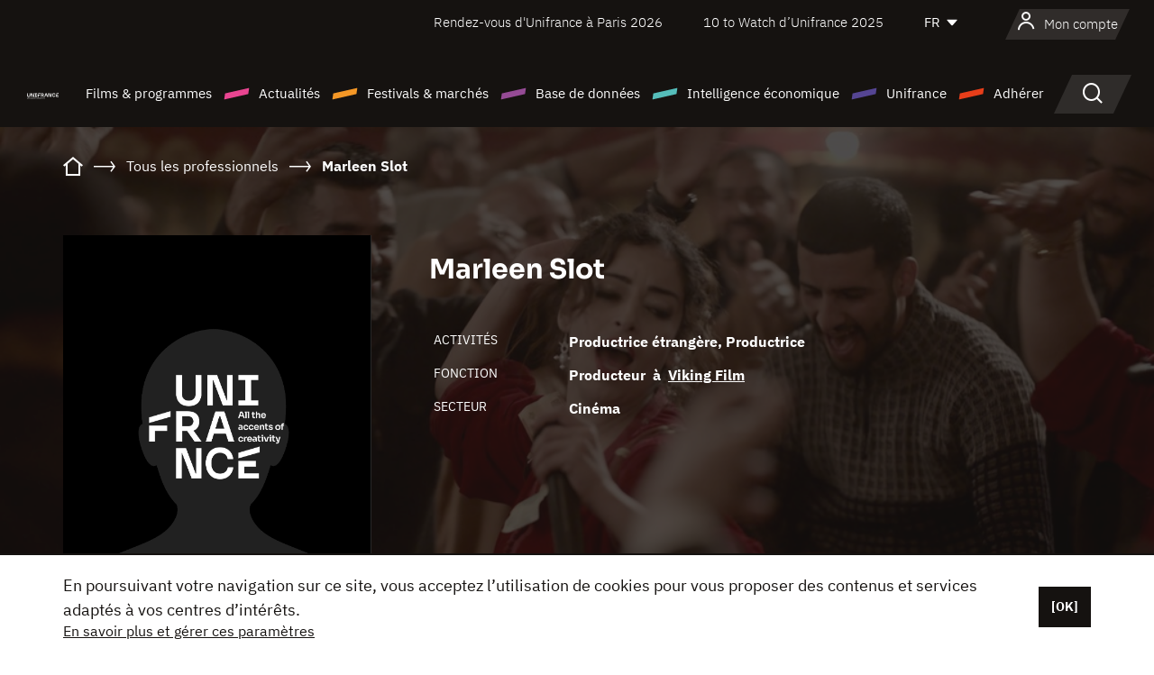

--- FILE ---
content_type: text/html; charset=utf-8
request_url: https://www.google.com/recaptcha/api2/anchor?ar=1&k=6LcJfHopAAAAAJA2ysQXhcpcbIYJi36tX6uIGLaU&co=aHR0cHM6Ly93d3cudW5pZnJhbmNlLm9yZzo0NDM.&hl=en&v=PoyoqOPhxBO7pBk68S4YbpHZ&size=normal&anchor-ms=20000&execute-ms=30000&cb=g6ipipwt8ml
body_size: 49167
content:
<!DOCTYPE HTML><html dir="ltr" lang="en"><head><meta http-equiv="Content-Type" content="text/html; charset=UTF-8">
<meta http-equiv="X-UA-Compatible" content="IE=edge">
<title>reCAPTCHA</title>
<style type="text/css">
/* cyrillic-ext */
@font-face {
  font-family: 'Roboto';
  font-style: normal;
  font-weight: 400;
  font-stretch: 100%;
  src: url(//fonts.gstatic.com/s/roboto/v48/KFO7CnqEu92Fr1ME7kSn66aGLdTylUAMa3GUBHMdazTgWw.woff2) format('woff2');
  unicode-range: U+0460-052F, U+1C80-1C8A, U+20B4, U+2DE0-2DFF, U+A640-A69F, U+FE2E-FE2F;
}
/* cyrillic */
@font-face {
  font-family: 'Roboto';
  font-style: normal;
  font-weight: 400;
  font-stretch: 100%;
  src: url(//fonts.gstatic.com/s/roboto/v48/KFO7CnqEu92Fr1ME7kSn66aGLdTylUAMa3iUBHMdazTgWw.woff2) format('woff2');
  unicode-range: U+0301, U+0400-045F, U+0490-0491, U+04B0-04B1, U+2116;
}
/* greek-ext */
@font-face {
  font-family: 'Roboto';
  font-style: normal;
  font-weight: 400;
  font-stretch: 100%;
  src: url(//fonts.gstatic.com/s/roboto/v48/KFO7CnqEu92Fr1ME7kSn66aGLdTylUAMa3CUBHMdazTgWw.woff2) format('woff2');
  unicode-range: U+1F00-1FFF;
}
/* greek */
@font-face {
  font-family: 'Roboto';
  font-style: normal;
  font-weight: 400;
  font-stretch: 100%;
  src: url(//fonts.gstatic.com/s/roboto/v48/KFO7CnqEu92Fr1ME7kSn66aGLdTylUAMa3-UBHMdazTgWw.woff2) format('woff2');
  unicode-range: U+0370-0377, U+037A-037F, U+0384-038A, U+038C, U+038E-03A1, U+03A3-03FF;
}
/* math */
@font-face {
  font-family: 'Roboto';
  font-style: normal;
  font-weight: 400;
  font-stretch: 100%;
  src: url(//fonts.gstatic.com/s/roboto/v48/KFO7CnqEu92Fr1ME7kSn66aGLdTylUAMawCUBHMdazTgWw.woff2) format('woff2');
  unicode-range: U+0302-0303, U+0305, U+0307-0308, U+0310, U+0312, U+0315, U+031A, U+0326-0327, U+032C, U+032F-0330, U+0332-0333, U+0338, U+033A, U+0346, U+034D, U+0391-03A1, U+03A3-03A9, U+03B1-03C9, U+03D1, U+03D5-03D6, U+03F0-03F1, U+03F4-03F5, U+2016-2017, U+2034-2038, U+203C, U+2040, U+2043, U+2047, U+2050, U+2057, U+205F, U+2070-2071, U+2074-208E, U+2090-209C, U+20D0-20DC, U+20E1, U+20E5-20EF, U+2100-2112, U+2114-2115, U+2117-2121, U+2123-214F, U+2190, U+2192, U+2194-21AE, U+21B0-21E5, U+21F1-21F2, U+21F4-2211, U+2213-2214, U+2216-22FF, U+2308-230B, U+2310, U+2319, U+231C-2321, U+2336-237A, U+237C, U+2395, U+239B-23B7, U+23D0, U+23DC-23E1, U+2474-2475, U+25AF, U+25B3, U+25B7, U+25BD, U+25C1, U+25CA, U+25CC, U+25FB, U+266D-266F, U+27C0-27FF, U+2900-2AFF, U+2B0E-2B11, U+2B30-2B4C, U+2BFE, U+3030, U+FF5B, U+FF5D, U+1D400-1D7FF, U+1EE00-1EEFF;
}
/* symbols */
@font-face {
  font-family: 'Roboto';
  font-style: normal;
  font-weight: 400;
  font-stretch: 100%;
  src: url(//fonts.gstatic.com/s/roboto/v48/KFO7CnqEu92Fr1ME7kSn66aGLdTylUAMaxKUBHMdazTgWw.woff2) format('woff2');
  unicode-range: U+0001-000C, U+000E-001F, U+007F-009F, U+20DD-20E0, U+20E2-20E4, U+2150-218F, U+2190, U+2192, U+2194-2199, U+21AF, U+21E6-21F0, U+21F3, U+2218-2219, U+2299, U+22C4-22C6, U+2300-243F, U+2440-244A, U+2460-24FF, U+25A0-27BF, U+2800-28FF, U+2921-2922, U+2981, U+29BF, U+29EB, U+2B00-2BFF, U+4DC0-4DFF, U+FFF9-FFFB, U+10140-1018E, U+10190-1019C, U+101A0, U+101D0-101FD, U+102E0-102FB, U+10E60-10E7E, U+1D2C0-1D2D3, U+1D2E0-1D37F, U+1F000-1F0FF, U+1F100-1F1AD, U+1F1E6-1F1FF, U+1F30D-1F30F, U+1F315, U+1F31C, U+1F31E, U+1F320-1F32C, U+1F336, U+1F378, U+1F37D, U+1F382, U+1F393-1F39F, U+1F3A7-1F3A8, U+1F3AC-1F3AF, U+1F3C2, U+1F3C4-1F3C6, U+1F3CA-1F3CE, U+1F3D4-1F3E0, U+1F3ED, U+1F3F1-1F3F3, U+1F3F5-1F3F7, U+1F408, U+1F415, U+1F41F, U+1F426, U+1F43F, U+1F441-1F442, U+1F444, U+1F446-1F449, U+1F44C-1F44E, U+1F453, U+1F46A, U+1F47D, U+1F4A3, U+1F4B0, U+1F4B3, U+1F4B9, U+1F4BB, U+1F4BF, U+1F4C8-1F4CB, U+1F4D6, U+1F4DA, U+1F4DF, U+1F4E3-1F4E6, U+1F4EA-1F4ED, U+1F4F7, U+1F4F9-1F4FB, U+1F4FD-1F4FE, U+1F503, U+1F507-1F50B, U+1F50D, U+1F512-1F513, U+1F53E-1F54A, U+1F54F-1F5FA, U+1F610, U+1F650-1F67F, U+1F687, U+1F68D, U+1F691, U+1F694, U+1F698, U+1F6AD, U+1F6B2, U+1F6B9-1F6BA, U+1F6BC, U+1F6C6-1F6CF, U+1F6D3-1F6D7, U+1F6E0-1F6EA, U+1F6F0-1F6F3, U+1F6F7-1F6FC, U+1F700-1F7FF, U+1F800-1F80B, U+1F810-1F847, U+1F850-1F859, U+1F860-1F887, U+1F890-1F8AD, U+1F8B0-1F8BB, U+1F8C0-1F8C1, U+1F900-1F90B, U+1F93B, U+1F946, U+1F984, U+1F996, U+1F9E9, U+1FA00-1FA6F, U+1FA70-1FA7C, U+1FA80-1FA89, U+1FA8F-1FAC6, U+1FACE-1FADC, U+1FADF-1FAE9, U+1FAF0-1FAF8, U+1FB00-1FBFF;
}
/* vietnamese */
@font-face {
  font-family: 'Roboto';
  font-style: normal;
  font-weight: 400;
  font-stretch: 100%;
  src: url(//fonts.gstatic.com/s/roboto/v48/KFO7CnqEu92Fr1ME7kSn66aGLdTylUAMa3OUBHMdazTgWw.woff2) format('woff2');
  unicode-range: U+0102-0103, U+0110-0111, U+0128-0129, U+0168-0169, U+01A0-01A1, U+01AF-01B0, U+0300-0301, U+0303-0304, U+0308-0309, U+0323, U+0329, U+1EA0-1EF9, U+20AB;
}
/* latin-ext */
@font-face {
  font-family: 'Roboto';
  font-style: normal;
  font-weight: 400;
  font-stretch: 100%;
  src: url(//fonts.gstatic.com/s/roboto/v48/KFO7CnqEu92Fr1ME7kSn66aGLdTylUAMa3KUBHMdazTgWw.woff2) format('woff2');
  unicode-range: U+0100-02BA, U+02BD-02C5, U+02C7-02CC, U+02CE-02D7, U+02DD-02FF, U+0304, U+0308, U+0329, U+1D00-1DBF, U+1E00-1E9F, U+1EF2-1EFF, U+2020, U+20A0-20AB, U+20AD-20C0, U+2113, U+2C60-2C7F, U+A720-A7FF;
}
/* latin */
@font-face {
  font-family: 'Roboto';
  font-style: normal;
  font-weight: 400;
  font-stretch: 100%;
  src: url(//fonts.gstatic.com/s/roboto/v48/KFO7CnqEu92Fr1ME7kSn66aGLdTylUAMa3yUBHMdazQ.woff2) format('woff2');
  unicode-range: U+0000-00FF, U+0131, U+0152-0153, U+02BB-02BC, U+02C6, U+02DA, U+02DC, U+0304, U+0308, U+0329, U+2000-206F, U+20AC, U+2122, U+2191, U+2193, U+2212, U+2215, U+FEFF, U+FFFD;
}
/* cyrillic-ext */
@font-face {
  font-family: 'Roboto';
  font-style: normal;
  font-weight: 500;
  font-stretch: 100%;
  src: url(//fonts.gstatic.com/s/roboto/v48/KFO7CnqEu92Fr1ME7kSn66aGLdTylUAMa3GUBHMdazTgWw.woff2) format('woff2');
  unicode-range: U+0460-052F, U+1C80-1C8A, U+20B4, U+2DE0-2DFF, U+A640-A69F, U+FE2E-FE2F;
}
/* cyrillic */
@font-face {
  font-family: 'Roboto';
  font-style: normal;
  font-weight: 500;
  font-stretch: 100%;
  src: url(//fonts.gstatic.com/s/roboto/v48/KFO7CnqEu92Fr1ME7kSn66aGLdTylUAMa3iUBHMdazTgWw.woff2) format('woff2');
  unicode-range: U+0301, U+0400-045F, U+0490-0491, U+04B0-04B1, U+2116;
}
/* greek-ext */
@font-face {
  font-family: 'Roboto';
  font-style: normal;
  font-weight: 500;
  font-stretch: 100%;
  src: url(//fonts.gstatic.com/s/roboto/v48/KFO7CnqEu92Fr1ME7kSn66aGLdTylUAMa3CUBHMdazTgWw.woff2) format('woff2');
  unicode-range: U+1F00-1FFF;
}
/* greek */
@font-face {
  font-family: 'Roboto';
  font-style: normal;
  font-weight: 500;
  font-stretch: 100%;
  src: url(//fonts.gstatic.com/s/roboto/v48/KFO7CnqEu92Fr1ME7kSn66aGLdTylUAMa3-UBHMdazTgWw.woff2) format('woff2');
  unicode-range: U+0370-0377, U+037A-037F, U+0384-038A, U+038C, U+038E-03A1, U+03A3-03FF;
}
/* math */
@font-face {
  font-family: 'Roboto';
  font-style: normal;
  font-weight: 500;
  font-stretch: 100%;
  src: url(//fonts.gstatic.com/s/roboto/v48/KFO7CnqEu92Fr1ME7kSn66aGLdTylUAMawCUBHMdazTgWw.woff2) format('woff2');
  unicode-range: U+0302-0303, U+0305, U+0307-0308, U+0310, U+0312, U+0315, U+031A, U+0326-0327, U+032C, U+032F-0330, U+0332-0333, U+0338, U+033A, U+0346, U+034D, U+0391-03A1, U+03A3-03A9, U+03B1-03C9, U+03D1, U+03D5-03D6, U+03F0-03F1, U+03F4-03F5, U+2016-2017, U+2034-2038, U+203C, U+2040, U+2043, U+2047, U+2050, U+2057, U+205F, U+2070-2071, U+2074-208E, U+2090-209C, U+20D0-20DC, U+20E1, U+20E5-20EF, U+2100-2112, U+2114-2115, U+2117-2121, U+2123-214F, U+2190, U+2192, U+2194-21AE, U+21B0-21E5, U+21F1-21F2, U+21F4-2211, U+2213-2214, U+2216-22FF, U+2308-230B, U+2310, U+2319, U+231C-2321, U+2336-237A, U+237C, U+2395, U+239B-23B7, U+23D0, U+23DC-23E1, U+2474-2475, U+25AF, U+25B3, U+25B7, U+25BD, U+25C1, U+25CA, U+25CC, U+25FB, U+266D-266F, U+27C0-27FF, U+2900-2AFF, U+2B0E-2B11, U+2B30-2B4C, U+2BFE, U+3030, U+FF5B, U+FF5D, U+1D400-1D7FF, U+1EE00-1EEFF;
}
/* symbols */
@font-face {
  font-family: 'Roboto';
  font-style: normal;
  font-weight: 500;
  font-stretch: 100%;
  src: url(//fonts.gstatic.com/s/roboto/v48/KFO7CnqEu92Fr1ME7kSn66aGLdTylUAMaxKUBHMdazTgWw.woff2) format('woff2');
  unicode-range: U+0001-000C, U+000E-001F, U+007F-009F, U+20DD-20E0, U+20E2-20E4, U+2150-218F, U+2190, U+2192, U+2194-2199, U+21AF, U+21E6-21F0, U+21F3, U+2218-2219, U+2299, U+22C4-22C6, U+2300-243F, U+2440-244A, U+2460-24FF, U+25A0-27BF, U+2800-28FF, U+2921-2922, U+2981, U+29BF, U+29EB, U+2B00-2BFF, U+4DC0-4DFF, U+FFF9-FFFB, U+10140-1018E, U+10190-1019C, U+101A0, U+101D0-101FD, U+102E0-102FB, U+10E60-10E7E, U+1D2C0-1D2D3, U+1D2E0-1D37F, U+1F000-1F0FF, U+1F100-1F1AD, U+1F1E6-1F1FF, U+1F30D-1F30F, U+1F315, U+1F31C, U+1F31E, U+1F320-1F32C, U+1F336, U+1F378, U+1F37D, U+1F382, U+1F393-1F39F, U+1F3A7-1F3A8, U+1F3AC-1F3AF, U+1F3C2, U+1F3C4-1F3C6, U+1F3CA-1F3CE, U+1F3D4-1F3E0, U+1F3ED, U+1F3F1-1F3F3, U+1F3F5-1F3F7, U+1F408, U+1F415, U+1F41F, U+1F426, U+1F43F, U+1F441-1F442, U+1F444, U+1F446-1F449, U+1F44C-1F44E, U+1F453, U+1F46A, U+1F47D, U+1F4A3, U+1F4B0, U+1F4B3, U+1F4B9, U+1F4BB, U+1F4BF, U+1F4C8-1F4CB, U+1F4D6, U+1F4DA, U+1F4DF, U+1F4E3-1F4E6, U+1F4EA-1F4ED, U+1F4F7, U+1F4F9-1F4FB, U+1F4FD-1F4FE, U+1F503, U+1F507-1F50B, U+1F50D, U+1F512-1F513, U+1F53E-1F54A, U+1F54F-1F5FA, U+1F610, U+1F650-1F67F, U+1F687, U+1F68D, U+1F691, U+1F694, U+1F698, U+1F6AD, U+1F6B2, U+1F6B9-1F6BA, U+1F6BC, U+1F6C6-1F6CF, U+1F6D3-1F6D7, U+1F6E0-1F6EA, U+1F6F0-1F6F3, U+1F6F7-1F6FC, U+1F700-1F7FF, U+1F800-1F80B, U+1F810-1F847, U+1F850-1F859, U+1F860-1F887, U+1F890-1F8AD, U+1F8B0-1F8BB, U+1F8C0-1F8C1, U+1F900-1F90B, U+1F93B, U+1F946, U+1F984, U+1F996, U+1F9E9, U+1FA00-1FA6F, U+1FA70-1FA7C, U+1FA80-1FA89, U+1FA8F-1FAC6, U+1FACE-1FADC, U+1FADF-1FAE9, U+1FAF0-1FAF8, U+1FB00-1FBFF;
}
/* vietnamese */
@font-face {
  font-family: 'Roboto';
  font-style: normal;
  font-weight: 500;
  font-stretch: 100%;
  src: url(//fonts.gstatic.com/s/roboto/v48/KFO7CnqEu92Fr1ME7kSn66aGLdTylUAMa3OUBHMdazTgWw.woff2) format('woff2');
  unicode-range: U+0102-0103, U+0110-0111, U+0128-0129, U+0168-0169, U+01A0-01A1, U+01AF-01B0, U+0300-0301, U+0303-0304, U+0308-0309, U+0323, U+0329, U+1EA0-1EF9, U+20AB;
}
/* latin-ext */
@font-face {
  font-family: 'Roboto';
  font-style: normal;
  font-weight: 500;
  font-stretch: 100%;
  src: url(//fonts.gstatic.com/s/roboto/v48/KFO7CnqEu92Fr1ME7kSn66aGLdTylUAMa3KUBHMdazTgWw.woff2) format('woff2');
  unicode-range: U+0100-02BA, U+02BD-02C5, U+02C7-02CC, U+02CE-02D7, U+02DD-02FF, U+0304, U+0308, U+0329, U+1D00-1DBF, U+1E00-1E9F, U+1EF2-1EFF, U+2020, U+20A0-20AB, U+20AD-20C0, U+2113, U+2C60-2C7F, U+A720-A7FF;
}
/* latin */
@font-face {
  font-family: 'Roboto';
  font-style: normal;
  font-weight: 500;
  font-stretch: 100%;
  src: url(//fonts.gstatic.com/s/roboto/v48/KFO7CnqEu92Fr1ME7kSn66aGLdTylUAMa3yUBHMdazQ.woff2) format('woff2');
  unicode-range: U+0000-00FF, U+0131, U+0152-0153, U+02BB-02BC, U+02C6, U+02DA, U+02DC, U+0304, U+0308, U+0329, U+2000-206F, U+20AC, U+2122, U+2191, U+2193, U+2212, U+2215, U+FEFF, U+FFFD;
}
/* cyrillic-ext */
@font-face {
  font-family: 'Roboto';
  font-style: normal;
  font-weight: 900;
  font-stretch: 100%;
  src: url(//fonts.gstatic.com/s/roboto/v48/KFO7CnqEu92Fr1ME7kSn66aGLdTylUAMa3GUBHMdazTgWw.woff2) format('woff2');
  unicode-range: U+0460-052F, U+1C80-1C8A, U+20B4, U+2DE0-2DFF, U+A640-A69F, U+FE2E-FE2F;
}
/* cyrillic */
@font-face {
  font-family: 'Roboto';
  font-style: normal;
  font-weight: 900;
  font-stretch: 100%;
  src: url(//fonts.gstatic.com/s/roboto/v48/KFO7CnqEu92Fr1ME7kSn66aGLdTylUAMa3iUBHMdazTgWw.woff2) format('woff2');
  unicode-range: U+0301, U+0400-045F, U+0490-0491, U+04B0-04B1, U+2116;
}
/* greek-ext */
@font-face {
  font-family: 'Roboto';
  font-style: normal;
  font-weight: 900;
  font-stretch: 100%;
  src: url(//fonts.gstatic.com/s/roboto/v48/KFO7CnqEu92Fr1ME7kSn66aGLdTylUAMa3CUBHMdazTgWw.woff2) format('woff2');
  unicode-range: U+1F00-1FFF;
}
/* greek */
@font-face {
  font-family: 'Roboto';
  font-style: normal;
  font-weight: 900;
  font-stretch: 100%;
  src: url(//fonts.gstatic.com/s/roboto/v48/KFO7CnqEu92Fr1ME7kSn66aGLdTylUAMa3-UBHMdazTgWw.woff2) format('woff2');
  unicode-range: U+0370-0377, U+037A-037F, U+0384-038A, U+038C, U+038E-03A1, U+03A3-03FF;
}
/* math */
@font-face {
  font-family: 'Roboto';
  font-style: normal;
  font-weight: 900;
  font-stretch: 100%;
  src: url(//fonts.gstatic.com/s/roboto/v48/KFO7CnqEu92Fr1ME7kSn66aGLdTylUAMawCUBHMdazTgWw.woff2) format('woff2');
  unicode-range: U+0302-0303, U+0305, U+0307-0308, U+0310, U+0312, U+0315, U+031A, U+0326-0327, U+032C, U+032F-0330, U+0332-0333, U+0338, U+033A, U+0346, U+034D, U+0391-03A1, U+03A3-03A9, U+03B1-03C9, U+03D1, U+03D5-03D6, U+03F0-03F1, U+03F4-03F5, U+2016-2017, U+2034-2038, U+203C, U+2040, U+2043, U+2047, U+2050, U+2057, U+205F, U+2070-2071, U+2074-208E, U+2090-209C, U+20D0-20DC, U+20E1, U+20E5-20EF, U+2100-2112, U+2114-2115, U+2117-2121, U+2123-214F, U+2190, U+2192, U+2194-21AE, U+21B0-21E5, U+21F1-21F2, U+21F4-2211, U+2213-2214, U+2216-22FF, U+2308-230B, U+2310, U+2319, U+231C-2321, U+2336-237A, U+237C, U+2395, U+239B-23B7, U+23D0, U+23DC-23E1, U+2474-2475, U+25AF, U+25B3, U+25B7, U+25BD, U+25C1, U+25CA, U+25CC, U+25FB, U+266D-266F, U+27C0-27FF, U+2900-2AFF, U+2B0E-2B11, U+2B30-2B4C, U+2BFE, U+3030, U+FF5B, U+FF5D, U+1D400-1D7FF, U+1EE00-1EEFF;
}
/* symbols */
@font-face {
  font-family: 'Roboto';
  font-style: normal;
  font-weight: 900;
  font-stretch: 100%;
  src: url(//fonts.gstatic.com/s/roboto/v48/KFO7CnqEu92Fr1ME7kSn66aGLdTylUAMaxKUBHMdazTgWw.woff2) format('woff2');
  unicode-range: U+0001-000C, U+000E-001F, U+007F-009F, U+20DD-20E0, U+20E2-20E4, U+2150-218F, U+2190, U+2192, U+2194-2199, U+21AF, U+21E6-21F0, U+21F3, U+2218-2219, U+2299, U+22C4-22C6, U+2300-243F, U+2440-244A, U+2460-24FF, U+25A0-27BF, U+2800-28FF, U+2921-2922, U+2981, U+29BF, U+29EB, U+2B00-2BFF, U+4DC0-4DFF, U+FFF9-FFFB, U+10140-1018E, U+10190-1019C, U+101A0, U+101D0-101FD, U+102E0-102FB, U+10E60-10E7E, U+1D2C0-1D2D3, U+1D2E0-1D37F, U+1F000-1F0FF, U+1F100-1F1AD, U+1F1E6-1F1FF, U+1F30D-1F30F, U+1F315, U+1F31C, U+1F31E, U+1F320-1F32C, U+1F336, U+1F378, U+1F37D, U+1F382, U+1F393-1F39F, U+1F3A7-1F3A8, U+1F3AC-1F3AF, U+1F3C2, U+1F3C4-1F3C6, U+1F3CA-1F3CE, U+1F3D4-1F3E0, U+1F3ED, U+1F3F1-1F3F3, U+1F3F5-1F3F7, U+1F408, U+1F415, U+1F41F, U+1F426, U+1F43F, U+1F441-1F442, U+1F444, U+1F446-1F449, U+1F44C-1F44E, U+1F453, U+1F46A, U+1F47D, U+1F4A3, U+1F4B0, U+1F4B3, U+1F4B9, U+1F4BB, U+1F4BF, U+1F4C8-1F4CB, U+1F4D6, U+1F4DA, U+1F4DF, U+1F4E3-1F4E6, U+1F4EA-1F4ED, U+1F4F7, U+1F4F9-1F4FB, U+1F4FD-1F4FE, U+1F503, U+1F507-1F50B, U+1F50D, U+1F512-1F513, U+1F53E-1F54A, U+1F54F-1F5FA, U+1F610, U+1F650-1F67F, U+1F687, U+1F68D, U+1F691, U+1F694, U+1F698, U+1F6AD, U+1F6B2, U+1F6B9-1F6BA, U+1F6BC, U+1F6C6-1F6CF, U+1F6D3-1F6D7, U+1F6E0-1F6EA, U+1F6F0-1F6F3, U+1F6F7-1F6FC, U+1F700-1F7FF, U+1F800-1F80B, U+1F810-1F847, U+1F850-1F859, U+1F860-1F887, U+1F890-1F8AD, U+1F8B0-1F8BB, U+1F8C0-1F8C1, U+1F900-1F90B, U+1F93B, U+1F946, U+1F984, U+1F996, U+1F9E9, U+1FA00-1FA6F, U+1FA70-1FA7C, U+1FA80-1FA89, U+1FA8F-1FAC6, U+1FACE-1FADC, U+1FADF-1FAE9, U+1FAF0-1FAF8, U+1FB00-1FBFF;
}
/* vietnamese */
@font-face {
  font-family: 'Roboto';
  font-style: normal;
  font-weight: 900;
  font-stretch: 100%;
  src: url(//fonts.gstatic.com/s/roboto/v48/KFO7CnqEu92Fr1ME7kSn66aGLdTylUAMa3OUBHMdazTgWw.woff2) format('woff2');
  unicode-range: U+0102-0103, U+0110-0111, U+0128-0129, U+0168-0169, U+01A0-01A1, U+01AF-01B0, U+0300-0301, U+0303-0304, U+0308-0309, U+0323, U+0329, U+1EA0-1EF9, U+20AB;
}
/* latin-ext */
@font-face {
  font-family: 'Roboto';
  font-style: normal;
  font-weight: 900;
  font-stretch: 100%;
  src: url(//fonts.gstatic.com/s/roboto/v48/KFO7CnqEu92Fr1ME7kSn66aGLdTylUAMa3KUBHMdazTgWw.woff2) format('woff2');
  unicode-range: U+0100-02BA, U+02BD-02C5, U+02C7-02CC, U+02CE-02D7, U+02DD-02FF, U+0304, U+0308, U+0329, U+1D00-1DBF, U+1E00-1E9F, U+1EF2-1EFF, U+2020, U+20A0-20AB, U+20AD-20C0, U+2113, U+2C60-2C7F, U+A720-A7FF;
}
/* latin */
@font-face {
  font-family: 'Roboto';
  font-style: normal;
  font-weight: 900;
  font-stretch: 100%;
  src: url(//fonts.gstatic.com/s/roboto/v48/KFO7CnqEu92Fr1ME7kSn66aGLdTylUAMa3yUBHMdazQ.woff2) format('woff2');
  unicode-range: U+0000-00FF, U+0131, U+0152-0153, U+02BB-02BC, U+02C6, U+02DA, U+02DC, U+0304, U+0308, U+0329, U+2000-206F, U+20AC, U+2122, U+2191, U+2193, U+2212, U+2215, U+FEFF, U+FFFD;
}

</style>
<link rel="stylesheet" type="text/css" href="https://www.gstatic.com/recaptcha/releases/PoyoqOPhxBO7pBk68S4YbpHZ/styles__ltr.css">
<script nonce="hyVzxfMlDjDs1RqWp0CCtQ" type="text/javascript">window['__recaptcha_api'] = 'https://www.google.com/recaptcha/api2/';</script>
<script type="text/javascript" src="https://www.gstatic.com/recaptcha/releases/PoyoqOPhxBO7pBk68S4YbpHZ/recaptcha__en.js" nonce="hyVzxfMlDjDs1RqWp0CCtQ">
      
    </script></head>
<body><div id="rc-anchor-alert" class="rc-anchor-alert"></div>
<input type="hidden" id="recaptcha-token" value="[base64]">
<script type="text/javascript" nonce="hyVzxfMlDjDs1RqWp0CCtQ">
      recaptcha.anchor.Main.init("[\x22ainput\x22,[\x22bgdata\x22,\x22\x22,\[base64]/[base64]/[base64]/bmV3IHJbeF0oY1swXSk6RT09Mj9uZXcgclt4XShjWzBdLGNbMV0pOkU9PTM/bmV3IHJbeF0oY1swXSxjWzFdLGNbMl0pOkU9PTQ/[base64]/[base64]/[base64]/[base64]/[base64]/[base64]/[base64]/[base64]\x22,\[base64]\x22,\x22XsKew4oaw6fChcO0S8OlwrF+OsKxDsK1eXxgw7HDrz7DtMK/wpbCvE3Dvl/DkSALaDQ9ewA/V8KuwrZLwrtGIwcPw6TCrQdRw63CiWpTwpAPBUjClUYBw73Cl8Kqw7xCD3fCmHXDs8KNMcKpwrDDjF4FIMK2wp/DhsK1I08Pwo3CoMObXcOVwo7DqA7DkF0KRsK4wrXDncOFYMKWwqV/w4UcNF/CtsKkBzZ8Kj3Ct0TDnsK4w77CmcOtw5fCo8OwZMKUwqvDphTDjzTDm2IgwrrDscKtYMKrEcKeEFMdwrM8wro6eBjDkgl4w6DCmjfCl3NcwobDjTnDjUZUw53DomUOw5ARw67DrCHCoiQ/w7rCsnpjNlptcVTDiCErH8OOTFXCg8OKW8OcwqVuDcK9woHCjsOAw6TCuC/CnngZFiIaJ00/w6jDkhFbWDzCu2hUwovCqMOiw6ZPE8O/wpnDiXwxDsKKNC3CnFzCoV49wqnCisK+PSVtw5nDhwvCrsONM8K3w4oJwrUtw5YdX8OAHcK8w5rDjsK4CiBSw5bDnMKHw4UCa8Oqw6/CgR3CiMOkw6QMw4LDmsK6wrPCtcKaw53DgMK7w7p9w4zDv8Otbngyc8KSwqfDhMORw70VNjEzwrt2YEPCoSDDn8O8w4jCo8KLb8K7QgLDsGsjwrIPw7RQwr/CtyTDpsOGWy7DqWTDisKgwr/DqQjDkkvCjMOMwr9KPQ7CqmMMwrZaw79Ew7FcJMO0Dx1aw4fCqMKQw63ClhjCkgjCj2fClW7CgyBhV8OtE0dCAcK4wr7DgRIBw7PCqjLDu8KXJsK0BUXDmcKKw7LCpyvDqQg+w5zCrgMRQ3FNwr9YGcOJBsK3w47CjH7CjVvCpcKNWMKZBRpebjYWw6/[base64]/CncK/w6YOwqZ4wr9pUQLDoMKPFDcoMjHCqMKXHcOmwrDDgMOhWsKmw4IEKMK+wqwfwpfCscK4bmNfwq0Qw6VmwrEcw7XDpsKQYMKSwpByRSTCpGMJw6QLfRYEwq0jw4rDqsO5wrbDqMK0w7wHwq9NDFHDn8KcwpfDuEXCisOjYsK/w6XChcKndMK9CsOkXwDDocK/e2TDh8KhNMObdmvCpMOqd8OMw5xFQcKNw7bCk217wro6fjsQwp7DsG3DqcO9wq3DiMKFKx9/[base64]/CoWrDs8KBd3AgUAwdGAfCrsOVAMOpw6EJDsKnw4htGH/Cin7DvDTCgVbCi8OAeTvDhcOgPsKvw68+dcOwEw/CmcKSDxcPbMKUDRhGw7JEc8KyWi3DssOawqTCpC02RcKobBkzwow+w53CpMKBAsKNX8OWwqJLwpjDjsK4w43Dg1MwLcOSwoBnwpHDpEUaw4PDrBHCm8Kzwp8MwqfDrT/Dhw1Jw6BYZcKBw5LCiWbDvMKqwoTDh8KDw7kYCcKewpcfPsKTa8KEe8KgwojDswJKw49gSHchMUgRdx/DpcOuBzbDpMOpesOFw7zCnDTDtcK2cwg6KcK9HyAXVMKZAw3DlUUlIsK+w5/Cm8OvLgbDiF3Co8OqwozDksO0T8Kgw4DDuRrCvMKBwr5EwrkPTj3DiBFGwrtVwpodBW5Gw6fCiMKRJ8KfX2XDm1JzwrjDrMOGw6zDsUBGw4rDssKDX8OPcRVGcSDDoHksQsKvwrrDpGsyMGRhYQ3CmWTDuh4DwoRFKx/CkmPDpDx9A8K7w6bCsm/[base64]/[base64]/CmEfDh8K6wqZKwqFswq1zZsOpw4F0wpXCuhh5JGbDncODwpwMSTgTw7XDiA3CvMKDw4Mvw7DDhx7DtipGQ2rDo3fDtTshMU7DjnHCscKfwofCoMK9w6IIX8OnUcOgw4DDsTbCiknCpgLDnV3DimPCscO/w59lwo5Jwq4hSB/CoMO6wpjDkMKqw63Ck2zDo8K6w6pLCis0wrsaw4QdFBjCjcOaw5QXw4tlLDrDgMKJQsKFTHIkwqxVEAnCuMKvwoXDvMOvaXDCux/DvMKvX8KlLMOyw5TCgMONXmBmwp/Du8KOEsKzQS7DnyfDosOIw4wzeGvDugLDscKvw4rDphd8RMOJwp5fwrx2w44WRgcXERcYw4PDrAoKF8OXwoNDwoA6wpfCuMKfw4/CllgZwqkjwqQTbh11woZWwooIw7/Dih9JwqbCiMOgwr8jKMOLacKxwq4UwofDkRfCrMOPwqHDvMKdwqhWPMO0w7deUsOewqvCg8KSwopfRMKFwoFJwoLCnivCnMK/wrARFcKgcHdqwoPCm8KRA8K3PlJlZMKywoxJZsKwVsKgw4UpcBA4YMOxHMKwwpplTMKqcsOHw5ALwobDvA3CrcOlw6/Cj3vDlsOgDl/DvsKzE8KoOcKjw5XDhx1TK8K3wrrDusKAFsKzwrIKw5vDix0jw4YCVsKEwoTCtMOUbsOcFGDCozw3WRw1Vg3CqUfCkMOoTgkbwr3DrFJJwpDDl8Kpw47CvMO9Ik/DuCvDoy7DnG9KCsO0JQwqwqvCmsOFScO5OXoSY8Kjw7tEwp/[base64]/[base64]/CrivDtMK1KcKZOR50T1rDn1EewrbCocKmw4LCt8O5w77DhRzCmjTCknHDlGTDg8KPQ8KUwp8owrFHKWJ7w7DCk2BHw6AnBVtSwpZsC8OXIwnCoQ9NwqM1RMKJKcK1w6QAw6HDosO+XcOeNMO4LXEvwrXDpsKiQ1dkesKEwokUwq/DuCLDiUHDu8KQwqAYYV0vVG8rwqpGw4Niw45kw7xeEUsMI0zCph0nwqJCw5R0w4TCi8KEwrfDlQHDuMKmKALCmwXDi8KKwqxewqUqWgTCvsKzNwJbax9rUy/CmFl6wrDCksOBPcO6CsKyXQEHw70JwrfDvcOqwqlQPcO1wrR5JsOIw5EQwpEtBTE/w5vCq8OswqjCssKQVcOZw6w7wprDisOwwo9hwqIHwoLDtUoPRx/DisK8fcK/w55fasO3SMKSYGrCmcOaK0F9wo3ClsKdOsK4S2TCmE7CqsKJRcK/[base64]/DokBIw4zCiTXDgCpKfGrCiBdzJAEXK8OUw6vDhWjDksKQXWwVwqVgwpLCmEoZLcKQNh7CpRIaw6jCtkQbRcOqw4XCtAh2XR/[base64]/wrfCpcKSw5RLw7bDth/[base64]/[base64]/w4Z2wpAwY1hyw7nDhMO2w6/DqMKqwpfDusOBwrEewoIRYsKWQsOzwq7Cl8Klw7jCicKBwoENwqPDoSEIOmdwcMK1w5sRw6LDr2vDpF3CuMO5wozDgknDucOLwoMLw7fDgk/[base64]/CocOtEy/DrsO2WxnCmMKXKRbCrgbCoMOXXzDClxfCmcKXw49VZsOpZsKhNcKoDzTDisOIb8OCQcO2W8Kbw7fDicOyUBMsw57CgcODVHvCgsKbRsO5I8Oyw6tUw4FqLMKUw7PCtMKzRcOpHnDDg2nCtsKwwoYiw5wBwoppw6rDq1XDn2HDnhzDs2jCn8KOScO8w7rCocKzwo/Ch8OHw6DDsREvK8OuJELCqwBqw6jComF/w4NOBQ3CtwvClFvCjcOjQcKfEMOidcKnWBJHXXs1wrkgI8KVw5nDuU8Ewo5fw7zDmsK0TMKjw7Rvw4DDphXCqRwcOADDjnjCtDIxw65rw6hKF27CgcOkwovDlMKaw5M/[base64]/[base64]/w6hSwoHDv8OuBcKSwpogwovDuAjDvkBhw6TDgg/[base64]/Csg1qPgfCsyNow7bCmsOBaEJRMnbDhi0KTMKawpzCpkTCigPDksO2wqzDmmzCsV/CscK1wobDp8KRFsOOwqVtdjULXGHCrVHCu2h9wpPDr8OTfSwAF8O+wqHCv03ClAxxwqvDr3F+LcKtA2TCqxXCvMKkKsOwGT/[base64]/[base64]/DuMOwN8KFOQoXw5DDpC0aYyoLw5QtwocmHsOgFsKiOj/Dl8KMUlXDp8O0BlvDtcOECiR/AhEkIcKVwpZRTFVww5YlDDzCoH4UBixuaHkZWznDqsOYwr7Ct8OgcsOmJmLCuDjDnsKAXsKgw47DuzAacD8nw5rDoMOBWnHDvcOvwohUYsKVw5I3wrPCgwXCo8OZYiBtOyMlXsOJTXsXw4jCsQzDgE3CqGnCgsKJw4PDjlZXUBoFwrnClk9/woJkw48IE8O/RQXDsMOBV8Ocw6kKb8Okw6/CscKpWmDCscKGwoIPw4DCiMOQdSwvJsKFwo3DlcKdwrUJKVZUCzdqwonCqcKvwqjCosKgV8O9CcOhwpnDhsOZc2hPwpFTw7ttDV9+w5PCnRbCmjh3bMOdw6hIGXUCwqTCkMKVBG3DmU4KYxMYU8O2TMKNwrzDrsOHwrUCL8Omwq3DisKAwpYzMFgJaMKsw4dBecKoCT/CmVnDoHUHcsOew67DoVQVR2AZwqvDsGwLw7TDriwqdVkoccOCc3QGw5vCs07DkcKqYcKfwoTCukR6w7tpeC91SRvCq8O6wo0GwrPDjMKeMlRQMMKsaRvCik/DsMKPPWFRGEjCnsKqPhREdiADw5cbw77CkxHDgMOAGsOYRkjCtcOlLyvDrcKoMgU/[base64]/Ds8OtwpzDvcKswpHDl27Dqk8Kw4JCwo3DiWHDgMKfHnEPaRN6w6YlYW08wrBuKMKwIn0ICy3CjcK6w6/[base64]/DuMKiw4DDv8KdNy/Clz/[base64]/cMOtwpogwqEUW8OxwoBawp7Dg8KNLMKuw5MTwpdMesO4OcOqw7MiPsKUOMOfwqpUwrAiSi5gBk4obcKrwqjDlDfCiWM+EjvDqsKPwo7DkcK0wpvDtcK3BTMMw7Q5P8O+BhnDj8KDwpxTw4PCo8OUBcOOwoHDtXc/[base64]/CnzU5YMOoYTPDsMOxHcOOwo9CPsKqw4DDp2Yew6gDw69hb8KXIg/CmMOfGsKiwr/DtcO/wqgmG0zCnlDDgDMAwrQ2w5bCvcKKXkXDmsOJP1TDs8OAYsKICSfCnCVgw4pXwp7CiTogO8O9HD0Gwrgta8KMwpPDo17DlB/CrzjCrsOvw4rDqMKxe8KGdxoewoNUQks/E8O6Y1XDv8KGCMKtw5cdMg/DqBIIaWXDmcKww4ghb8KTShxIw68owp8Hwq5pwqLCnnbCvMOzKBInNcO/esO0YcKETmBswo/DvGg0w5caZgTCisOrwqQldXtzwol5wofDkcKwJcKqKhcYRW3Cg8K3Q8OAbMOgXCo1E2bCtsKgccOVwofDiBHDqiBHInHCrScbbi8SwpDDjWTDrgfDrXXCmMOAwpPDicOmOsOZJcOgwqZRXlduZ8Kbw57Cj8OwV8OxD1V+NMO/w61Bw6/DvFIdwqXDtcOgw6cewqlcwoPCqCPDgkbCp3/CrsK+TcK1VBNGwpzDnHjCrxArVmbCugnCg8OZwo3Di8O1emJdwqLDhsKOb0nCpMOyw7ZIw6J9dMK/[base64]/w7BjwpUAwpHCnyB1wo7DqsKHKlE5IzIFw7Aew43CpxYsSMOpYQ0ow6bCu8OxXMOTPEbChcOODsKjwrjDrMKAPg5FPHspw4fCvT08wo3CssOZwo/CtcO3GwnDuH0vXF09w6fDlMK3NRFLwqTCssKoTmdZQsK7MBpow5Ijwo0QMMOqw6B3wr7CsBTCtMOgL8KPLgk9QWF0fcO3w5oLQcOpwpZdwo0MOkFowoXDgjEdwo/Dh3jCoMKHJ8K5w4JLe8OHQcOpdsOTw7XChCpqw5TCqsOTw5xow63Di8O1w6bCk3LCt8Kjw6QWPxDDsMO2YkNGEMKEw4YYwqMoAQx2wosOwoxtXjHDnQoeJcKjMMO0UsK0wrcZw4sVwqzDjHxWFGrDsXpLw6BrFnxTKMKhw5XDoi8fe1fCpGHCh8OcOMOjw5/DmcOiEWcAPxp5fj3DsW3Ci3vDi1ksw5ZWw6JjwrF7fiIqB8KfeBQ+w4haHDDCp8KCJ07CjMOlZsK0WsOZwr3Cn8Kew6Anwo1vwq8uJMO8Y8Omw7vCscOEw6FkH8KCwq9sw7/[base64]/Dnl0RPMKQasKgwrlpwpXDlMOLfRnDpMOuK1XCq8OlUMO1VQdHw6/CplDDqnHDt8Kpw6jDrMKXW1BGEMOHw45ke0xaw4HDiz0QS8OQwpDDo8KfC3fCtilzfgPDg1rDvMK4w5LCnADCisKYw67Cs3bCrQXDj0Exa8OqEEcmBB7Dhz0ALEMewo7CkcOCIk86axXCpMOpwoEJPXEFQA/DqcOUwqXDpsO0w6nCiDvCocOHw5/DjwtawrzDj8K5wpPCtMKpCSPCl8KxwqhUw4xjwrfDocO9w6RVw6dEMQZNKcOuGnDDsyXCgcOLcsOmNcKuw5PDmsOkCMOHw7lqPsOZRG/[base64]/[base64]/Do0ljw6hAUMK6wqM6fz40w4URa8Otw5ZHIMKnwoPDtMOtw5dZwq8uwqtZR3o4GsOUwrYSEsOdwoTDm8KBwqtHe8KHLy0nwrU8asK/w7/[base64]/DgRjDhBjDjMOXw6vCu2ETwp3DvcO/[base64]/Ll8pw50iOsOjwoRDw5UZW1sJw5AncArCucOVFQ18wpjDlAjDlMKdwonCqcKRwrHCn8KgG8KiasKWwqwWCRlaCyHCkcKMbMKLQcKxD8KYwrHDnDjClyXDjFhTYVR+MMKTQm/CiyfDhUzDtcOwB8O9f8OZwpwTZVDDkcOcw6jDucKaI8KfwqlUw67Dv3DCoUZyNGovw7LCvcKGw5HDn8Khw7Ezw4FXO8KvNGHCu8Kqwrk8wqzCqUzCh10yw7TDnXgbc8K9w7HCtl5MwpkhPcKsw59yLS10JBJAYcKaQHNpGcOwwrsOU20ywpx2woLDo8O9asOJw4/DqEXDl8K6CsKvwo07bcOJw6JfwpcSUcOvO8OqZXvCuDfDsVjCksKTW8ORwqVrR8K1w7NATsOvMcKPfiXDisOaOAbCjwvDicK+HiDCiGU3wq0IwrzDmcOJZD/CoMKKw417w6vDg3jDvzvCmsK7JBE7ZcK4asKowqbDpsKXf8OHdDdhESULwo/CsGzChMOHwobCvcO7E8KPFwjCszsjwqfCt8Ovwo/DhsOqNQLCgx0ZwpjCrsK/w4lKfSPCsDcpw6Bewp/DsmJHEcODZAvDusKEw5lcewkvXcKSwp4NwovCiMOUwqIiwp7DmHQEw6RlasOEWsOrw4hrw5DDk8KkwqjCtXJeDRXDv0xRYcOPwqXDhV5+dMOqOMOvwqXDnjkFMxXDhcOmJBrCq2MFJ8O7wpbDjsK0TBLDu1nClMO/EsOvIj3DmcKePMKawpPCpykVwqnCncOodMK9WMO2wrzCoghPXE3DvQfDtDZfw5Zaw5/[base64]/DrWZDWMKoRcK+A0fCv8OowrXCsE9/wpLDtcOHIMOpb8KiXFVQwonDp8KkXcKTwrUkw6MfwoHDtTHChBUlfnExS8Kuw5McLsOfw5DDlMKZw7UURipvwp/Cox7CgsO8XAZiIRTDpyzClgV8eUl2w7zDiV1QYsK/cMKwO0XCvMOTw7PDhC7DtsOHF1vDisK/[base64]/wobDpkXCv3DDqAPDv8OpLEXDiRnCvSzDrjdPwrJ8wo9HwrLDtBkbwqrCkXNKwrHDlTjCi2/CsBzDpsKQw6gow6LDisKnOxXDpF7DmwR8IFPDisO8w6/ClMOQG8KBw7cCw4jCmA04woHCsXhbPsK5w4bChsO6FcKawpwAw5jDkMO9X8KIwrDCojrClsOQJyUaCg5Ww5/CqxXCrsK3wrBtwp3DlMKhwqHCisKxw4orLxk+wo0owopyHVkFQsKsJlnCvA9besOswqALw4h/[base64]/[base64]/Cr2Iaw4cGwqM8wrfCrArDuMKODsKtw6U3TBo/C8OLScKFAGTCklJiw4E/SllDw7zDpsKETVLCgmfCoMK4IxLDo8O/Rgh+EMKEw4/[base64]/bsOqwqnDglrCg8Kuw64ZTsOFacKOwqB+d8KwVMKywqLDrDwVwpw9SDnDhMK9bMOZCcOTwr1Zw6DCi8OoPwBzZsKYKsODTsKOKwZ9PsKEw7HDmDrDosOZwp8nO8K+PXgUZMObwpPCnMOLS8Oyw50HKMOMw5YnZUzDim7DtMOUwrpUaMOxw4M0FwZ/wqQPNcKDK8OGw7pMUMKqKSoWw4/CrcKdwqFvw43DmsKEDUzCuTPCjlQTA8Kuw4Y0w6/Cn0k9REIeKEIMwo0ZOmkKPcK7H3YbKlPCocKfCsKOwrTDvMOdw67DkC8vE8KRw4HDhAN9YMOxwpl+SinCijYnQUU6wqrDncOpwobDt3bDmxVfGsKoVn4wwqLDiwc4wpLCo0PCnWlJw43CqCVOWSLDpGBxwpDDuk/[base64]/DsBQdcRbCq8KTPFhNPMKTJxVWQxbCpBfCtsOZw4HCsyIqEQUpKRTCmMOgUMKOYScsw48OKMOfw6RuCsOUJMOuwoMdHXhmwrbDhcOCWBHDrcKZw519w6/Dt8Kvw6rDkEjDoMOMwppBPMK0aV3CrsOUw57DjABkAcOqw5hnwrXDmDc3w6rDi8KHw4vDhsKpw60+w6/[base64]/Du8OTw4rCjsOLw6E4PHHCvzVcwqpCeBBWB8KpQmtyDk/[base64]/CpcKkO8KzCxfDlcKRCUXClcKyK8ODw7M4w71iVFgaw7k7MgfCnsOhw63DolNiwrdYc8KZMsOQL8KHw48UDEtgw7zDjMKEPsK/w7/Ct8O0YU0PTMKvw7vDscK/wqnChsOiM3vCi8KTw5vCs07DtwfDohJfdwfDgsKKwqQJAMKdw5p4NsOrbsOSw6k0YGvDmh/ChHjClH/[base64]/CmcKBw6/Ct2vDhwojHcOvF3vCpDDDj3EpHMKFah9Yw7BEOB55AsO7wqHClcK0IsK0w7jDm3Q/wqo+wojCjArDv8Omwr5uwoXDhxfDlhbDumxeXcOEA2rCkCbDkRDCrcOaw4UrwqbCucOmMWfDjDxGw6BsesKCN0DDtSJ5QkDDk8KMdwxBwqtOw7V6wqUhwrBxXMKGBMOdw44xwqEILMKXVMO1wrY5w7/DlBB9wrhSwo/Dt8Kiw6PDlDNEw4DCgcONA8KSw6nCicOnw6gCZhwfJcOlZsOPKD0Nwqk+I8O1wq3CtTtoAEfCs8KgwrV3GsOqYBnDhcKJD1pSwp5zw5rDrGLCiltsBxLClcKKOsKCwr0sbBZyNVA4R8KMw4dQEMO3GMKrYjZqw57DlMKbwqgoBkbCkwrDpcKNGjljasKwD1/Cr0TCq2p6Y2IuwrTCiMO6wo7DmVnCp8OjwpAPfsKdw7PCuW7CosK9V8Ocw7k4EMK/[base64]/UMKgR8Kbwooew6lewrtnwrXCn8KtaWDChTPCs8O/[base64]/Dgj/DlsOywqbDs8O7w57DrwHDhSMDw7/DizbDj1gbw4bCucKoXsOGw7bDucOow7EQwqhUw7fCulgsw69+w44VVcKywqPDt8OAFsK+wrbCqzLCucOnwrfChcK/MFLCh8OCw4s0w7lBw5cFw74dw7LDgVvCn8KIw6zDosK4w6bDscOCw7NRwovDoQ/DsSE+wr3DpXbCgsOiQC9PTC/DnAfCv3gqJipFw6DCusKlwpvDmMK/csOpIjIFw6JZw6ETw4fDicKZwoBjPcOfME1gBMKgw6QLw6swaA5Iw7NffMOVw5g9wpLCk8KAw4o/wqjDgsOmbsOMB8K6Z8Kaw5bDlcO0wrwzLTAPcGo7GsKBw4zDncKNwpHCusObwoVcw7M1FG0rXx/CvgF3w6sCHMOnwp/[base64]/DhkTCnSsVHjA+w7AxG8O+LMKzwoMYw5woKcKmw7XCrWTCmTjCqMOwwp/Ci8OnflrDsC/CqDt9wqMcwppyNBF6wqnDpcKAeFRIfsKjw4RINWMKwrF5OTHCn3ZWdsOdwqRrwpFIIsOuWMOrUAERw6jCmQpxLAwdfsOxw6kDXcK6w7rCnlkJwo/[base64]/DpMK/KQfCpsOGEk1xw6bDm1XDv0LDsV88wp1xwqI+w6shwpDCuBnDuA/CkABDw5kGw6gGw63CkMKQwpbCscOVMm7Dg8OWaTYfw651woRLw51Qw6wING97w5TDjcOUwr7ClMKRwoVlc0lyw5FCR1fDrsOwwpLDsMKgwroDwowQI2sXADk3OEUMw60WwrTDmcKiworDoibDtcKyw6/[base64]/RgtEC8OKWR99F8OWw7MOw4TDn07DmADDtzxsMQIvasKUwrDDt8KRSmbDl8O3FcOYEcO9woLDmTMocB57wp/Dn8O6wrJMw7LDlm/[base64]/[base64]/w4Ezwp/CucKGwrDCu8KXwoDDscKswoTCgGNCEBvCk8O0Y8K3YG9Cwo9iwpPCscK7w6bDgx/CssKcwr/DmSkIBU4KNHzDplbDpMOIw6g/wrkHEsKCwpLClsOfw4EAw6Rew4M6wqZRwopdIcOYLsK0C8Orc8KSw681HMOrccOVwrjDiRHCk8OLLmvCrsO0w4JGwoZhfWl5exLDrFxlwpLCocOSW11xwojChg3DiSMdecKuXV4pTzseBcKLeEh/ZMOaKMOta0PDgcOgdnHDi8K3wrFTdVPCmMKjwrTDvHLDp3zDiSxww6LChMKEEcOAVcKAblrDjMO/OsOKwq7DgxDCjwlowoTCssK6w6HCk03DhyfDlsKDSMKAPhFjP8KVwpbDhMOawpFvwpjDvsO8e8Ofw69twoEBbiHDkcO3w7s/SnBbwp1AFSnCtCbCgVnCmhcIw5o4eMKUwonDgDlZwqczF33DiiXCncKSGkNkw6NSDsOyw54SeMOCw5VNBQ7CmmDDskMgwrfDj8O7w4wmw5YuMkHDuMKAw6/[base64]/CpiXCri3CuSVEbsOXbsOiw6slGxAzEsOqw6vCr2lxAMKAw49WXsOqJ8OYwoA1woAtwrIkwpnDjE7CucOTZMKMDsOYQzrDusKHwpF/IFzDsF5/wpRhw6zDp3c0wrExRVAdaxjCt3MwBcKVd8Knw7RHEMOAw7/[base64]/ClMK1VBITwroLwoNpasKqWT7Cl8Obw4HCni/DpkN6w4jDln7DizjCmQRBwqjCrcOfwqYawqhRZsKMaG/[base64]/wpfDjTUob8O5w6LDhMKXw6nDhj3CtVBeasONM8KFA8KTw7HDtcKKLC1WwrrDkcO4ZHdwL8KhGHbDviJXw5lHT201fcONTh7CkE/[base64]/DicObbcKcdcONw4M3WMOlOMKsdFTDuylDccOhwpDCnSczw4vDu8OSKMKQXsOGMWtGwod2wrsuw5EFGHANQR/DoAjCgsOHJBU3w6rCqsOGworCkjpUw64XwpnDqD/DkSAVwqLCo8OZEMObEcKDw6FAE8KdwoIVwo3CjMKpZxoYSMORLcK/w67DiHw9w7Y4wrfCsmfDmX1sEMKLw4IlwqUwAgXDssOgfWzDglZqfcK7Q3bDh0bClXjChFZiZ8OfGMKzw7vCpcKhwofDscOzG8Kjw4zDj1rDsz/ClCAgwqM6w4h7wqcrK8KCw4rCicO/IMK4wr3CtAvDjsKrQMOewpPCosORw7bCr8Kyw59+wowBw45hHwLCpi7DiVwGScKSD8KkOsKRw7nChANhw7FnQRXCjCogw4gQLQ/Dh8Kcw5zDrMK0wonDuy9vw7jCs8OlVsOIw7dww7QtK8Kfw4d0JsKLwp3DpB7CucKNw47CkQcJY8Khwp4TYhPDoMKMUUrCm8OUQ1BTXXnDuGnDrBdzw5grKsKMe8OawqTCpMKgARbDvMKYwpPCm8K3w79QwqJdUsKPw4nCgsKzw5fChXnCucKYeF95YS7Dh8OJwpx/HhQFwrfDvEp2QsK1w4wQX8Kxb0nCuG7CrEvDn2k4ETPDh8OKwppLMcOSSSvCvcKeCGl2wrbDm8KDwqPDoE/DnXh8w6ssacKfFsOTQRsRwoDCiy3Dt8ObNSbDsTB+w6/DmsO9wpUqBcK/[base64]/Dt8OdF8OwwqQScAgAwozCgsOVHRLCvsKrw7zCh3zCt8KlG2crw65Ow4dNMcOCwo52F1fCmyYjw7wRe8Knc3zCuGDCshXCpAVMRsKSa8KvX8O2ecO4ScOvwpAUHXQrMx7CiMKtbm/DpsODw6nDogrDnsO9w59SH1/DlU/[base64]/W8KAw5PCvcKJw4h6wrJxM8ObIcOfOMOHwqfDh8Kxw5vDm0vDuBXDssO7ZsKCw5zCkMKaeMKzwqoEehzCkkjDnDRUw6rCvjNew4zDssOWKsONW8OWBTrDgUjCr8OiM8KKw4sswonCucKEw5XDmBE8R8OUBmLCqUzCvWbCm0LDgHkCwqk9AcOuw4vDqcK/w7wUfXPCo09kGELDl8OCTMKGKDlIwogBGcK5KMOGw4vClcKqOy/CksO8wo/DrRA8wo/[base64]/GsK4wr/[base64]/RVtlQ8OuwrnCoMK/[base64]/DpiPCgWzDgQVqw5QYATpyCELDnhIHacOGw4Vaw7LCg8Owwo3DgkgRJcO7RsOBaSVPC8OJwp0FwoLDuG8Nwrg3w5BdwojCn0BPNwkrBMKNw4LCqD/[base64]/wqvDtMO/Y3/CtCJBWsOMa1rDncKsecO+wp0tB2LDjsKYZHLCgsKJBmNBf8OGRcOGS8Ovw6XDvMOOw5VCYcOKGsOMw7sNM1TDlsKBcn/Crj1Uw6Y6w4VsLVfCjWttwp0wShzCkiXChMKdwrQbw7ojCMKxFcKnUsOjcMOvw4/[base64]/DkcOCwrnClsKSHkTCk3bChCPClsK9wr5gMsKFfsKHwq94NyjCizTCrEJywpZjNQDDhsKcwpfDvTwHJgUewqxJwp0lwoxaOGjDp2zDvARyw6xCwr9/w5dUw77DkVjDnsKBwqzDu8KrVj4Rw5DDnFHCr8KOwqLCuifCoUsbemhTw7rCrRDDsyZFLMO3ZsOMw5M6EsOlw4vCqMO3HMKcLEhUKwJGYMKVacK/woNQGWXCj8ONwo0tLSIow4wGUBXCkkPDn3I3w6HCgcKDQivCrn02TcOqYMOhw6fDmiMBw61xwp/CkxFuFcOwwqPCgcONwo/DgcK4wrB5YsKwwoEQwo7DhAVlXUh6OsKQwrXCt8ODw57DgsKWaHIBYghCBsKGwqZyw6lSwqDDiMOew53Cp21mw5l3wrLDicODw6/CgsKGeRUdwohJJl4Vw6rDvTVrwoRQwoLDnsKxwo5aPnQUXsOYw6p3wrY1TxV7eMOcw5Y1clF6T0fChErDoxcGw5zCqlnDoMOjBV5qJsKawpbDnzzDv1w0VhHDjsO2wpUrwrxPM8Kjw5jDlsK0wp3DpMOFwrnDucKiJcO6wrDCqj7CicKawrMPZcK7JE5/wo/[base64]/CjT19wqRJwpLCgcOYQsOfwrjCh8OkwrrCvkBwFcK0ZDbCpwwTw67Ch8KkUl8ZIsKlwrszw78vCi3DosKCUMKtQl/CoFnDp8OBw5dPBHQmSnZBw5hYw7t5wp7DhsKOw7rClR7DrjxTV8Kgw6ckNDrDpsOowpF/HCVYwqY4c8K/UDXCux8qw77DtwPCtHY3ZWMvNyDDjCM2worDqMOFCj1YPsKnwopPaMK4w4fCk2AfCSs2ScOScMKOwrfDhMOFwqAUw6zDnirDo8KQwpsPw7hcw4oZZkDDtHQsw6vCvEHDvsKUWcKUwrg+wrPCi8KDY8O2TMKFwp1/XFLDoQUsPsKcaMO1JsO5wp4qIlPCt8OBc8Ouw5/DpcOXw4omAyIow57CvsKyf8O2woN2Ol7DkAPDnsOTXcO8XEQRw6nDuMKgw7IwXMO6woNML8Ogw5JNO8K+w5RJSMODZjQowqhfw4XChcK8wo3CmsK2CsOCwobChnEBw7vCkSrCosKXeMKREsOAwpAALcK9BcOUw7guTMONw4/Dt8K7GV8hw7giEMOJwoh0w5x6wqjDig3CkWjCv8KSwrzChcKrw47ChSbCp8KMw7bCqsOZZ8ORcVMvPmd4MkLDqlo8w6XCpU/Cn8OyYxMndsKRXCjDhBrCmk3CtcOFLsKqchbDn8KuZDrCoMO8JcOWSB3CqVjDlD/DrhNWU8K4wqlhw6nCmcKuw6fCnVbCqlVnHBkNb0VyasKAAzRuw4nDvcK1DCYaAsOVASBbwqPDt8ODwqZLw7PDrmTDvXzCmsKUL1LDiksFHVBMAXQpw4Baw5rCk1TCn8OHwonDuF8FwqjCgVEpw73Djwl+IF/[base64]/CkcOIIsKbQwh0T8ODwpnDu2tPXsKwZsOKwqImTMO6OCVuG8OYG8O2w5/DtihEKmUOw7jDhsK8T23CrMKTw6XDkRvCpmHDjAvCtB4nwobCtcK0w7jDrDZLDW5Sw49xaMKWwqAtwr3Do23DnQ7DoA9iVCTCiMKSw4vDpMOfXyDDgV/DhFDDjxXCvsKibcKzDMOIwqhCPcKCw5F1fMKzwqpuTsOnw4pmIXRkV2fCtsOkFUHCoQ/DkkXDiyvDr0xQCcKLXQkSw4vDlsKJw4pGwp1OC8OwdS/[base64]/[base64]/DkMKdwpFWDsOEwrLCnQcqwo/DiHnCqWTCjsKWw70Tw6ssa1Rowq5qP8KLwpACTnzDqjXCu3N0w61ewo5pNnDDojjDgMOPwodqD8Ocwq7CpsOJbigfw6FObzsew68OJsKiw4hlwoxOw6MwWMKoGsK2w7pHeCFFLFvCrXhELXLDqsK4JsKlGcOvLcKGCUg6w5lZXDTDglTCocOhwqjCjMOow69TIH/DqcOlDnjDrgpaFXpXNcKHO8OJdsKtw7PDshrDusOpwoDDnlhNSgFuwrzCrMKLOMOyO8K2w7QmwpfDkMKMesK8wqQgwojDmg8bHTtOw4LDqlMtAsO2w7k/wr/[base64]/DosKtwocQOEbDsRhIwqkNwrbCnHIWbMOxRmB2w7FGIMOZwqhCwqF6WcOSV8OQw69lIyfDvkDCmcKPdMKfHsKdb8KDw53ClcO1w4Muw57CqVgCw7PDlyXDqWlIwrIKL8KPXxjCgcO/w4HDgMOxZsKgDMKRFBwjw6R/wrgnUcOPw6XDrXHDoAB7FMKeZMKTwp7Cq8Kjw5/CgcK/w4DCoMKCKcOTHhp2DMK6BHrClsOpw7YXfA0SCWzDg8K3w5jDlixCw6pbw4UNekXCosOsw4/CjcKewqBBPcKrwqjDgSjDnMKuFwMSwpXDp2AlOMOsw445w6E/W8KnbhpsbXx6w4RNw5/CpCApw6PClsOODlvDl8KTw7bDvsOZwpjCtMK0wokyw4djw77Dulxnwq7Do3Alw73Di8KCwoZ4woPCoUE8w7DCvzvCm8KWwqwzw4kgf8OaGiFCwpfDhg/CjlHDqHnDkXDCq8KNAHJfwo8qw6/[base64]/DkcOwwrJfTcOBw4PCnjzCkQkgwpkcwqw9V8KfdcKWFVrDn3hMU8K/w5PDv8OOw6nDlsKow7LDrRLCkEfCrsK4w6jCn8Kkw5fCvS7DmcK9N8OFaj7DucKwwrTDvsOpwqvCncKcwpUtacKewpFXTC4GwpEvwq4pUMKnwofDmUTDn8Knw6rCusOSCht0w5AtwqfCtcOwwroJCcOjOBrCs8KkwqXDscOswqTCsQ/DpTDCpMOUw4TDgMOPwqUkw7BlH8ORwoAqwo9TRMO6wpJE\x22],null,[\x22conf\x22,null,\x226LcJfHopAAAAAJA2ysQXhcpcbIYJi36tX6uIGLaU\x22,0,null,null,null,1,[21,125,63,73,95,87,41,43,42,83,102,105,109,121],[1017145,739],0,null,null,null,null,0,null,0,1,700,1,null,0,\[base64]/76lBhnEnQkZnOKMAhmv8xEZ\x22,0,0,null,null,1,null,0,0,null,null,null,0],\x22https://www.unifrance.org:443\x22,null,[1,1,1],null,null,null,0,3600,[\x22https://www.google.com/intl/en/policies/privacy/\x22,\x22https://www.google.com/intl/en/policies/terms/\x22],\x22ng6r7dp3FlE7aUGkcQXgzFXV0pDAANOXk7K3vvKgPhc\\u003d\x22,0,0,null,1,1769325256830,0,0,[111,70],null,[20],\x22RC-SzYhJrfcKGOtlA\x22,null,null,null,null,null,\x220dAFcWeA5UQ_230i8tJm3USVYndek8Jgwr8Vs3QfPJ-pbwyPY5mHQ0eSehGp1zgbATL00Yiet59kkUaeZsaGotuM8azql42LscQQ\x22,1769408056643]");
    </script></body></html>

--- FILE ---
content_type: text/html; charset=utf-8
request_url: https://www.google.com/recaptcha/api2/anchor?ar=1&k=6LcJfHopAAAAAJA2ysQXhcpcbIYJi36tX6uIGLaU&co=aHR0cHM6Ly93d3cudW5pZnJhbmNlLm9yZzo0NDM.&hl=en&v=PoyoqOPhxBO7pBk68S4YbpHZ&size=normal&anchor-ms=20000&execute-ms=30000&cb=xerjfahi30rr
body_size: 49118
content:
<!DOCTYPE HTML><html dir="ltr" lang="en"><head><meta http-equiv="Content-Type" content="text/html; charset=UTF-8">
<meta http-equiv="X-UA-Compatible" content="IE=edge">
<title>reCAPTCHA</title>
<style type="text/css">
/* cyrillic-ext */
@font-face {
  font-family: 'Roboto';
  font-style: normal;
  font-weight: 400;
  font-stretch: 100%;
  src: url(//fonts.gstatic.com/s/roboto/v48/KFO7CnqEu92Fr1ME7kSn66aGLdTylUAMa3GUBHMdazTgWw.woff2) format('woff2');
  unicode-range: U+0460-052F, U+1C80-1C8A, U+20B4, U+2DE0-2DFF, U+A640-A69F, U+FE2E-FE2F;
}
/* cyrillic */
@font-face {
  font-family: 'Roboto';
  font-style: normal;
  font-weight: 400;
  font-stretch: 100%;
  src: url(//fonts.gstatic.com/s/roboto/v48/KFO7CnqEu92Fr1ME7kSn66aGLdTylUAMa3iUBHMdazTgWw.woff2) format('woff2');
  unicode-range: U+0301, U+0400-045F, U+0490-0491, U+04B0-04B1, U+2116;
}
/* greek-ext */
@font-face {
  font-family: 'Roboto';
  font-style: normal;
  font-weight: 400;
  font-stretch: 100%;
  src: url(//fonts.gstatic.com/s/roboto/v48/KFO7CnqEu92Fr1ME7kSn66aGLdTylUAMa3CUBHMdazTgWw.woff2) format('woff2');
  unicode-range: U+1F00-1FFF;
}
/* greek */
@font-face {
  font-family: 'Roboto';
  font-style: normal;
  font-weight: 400;
  font-stretch: 100%;
  src: url(//fonts.gstatic.com/s/roboto/v48/KFO7CnqEu92Fr1ME7kSn66aGLdTylUAMa3-UBHMdazTgWw.woff2) format('woff2');
  unicode-range: U+0370-0377, U+037A-037F, U+0384-038A, U+038C, U+038E-03A1, U+03A3-03FF;
}
/* math */
@font-face {
  font-family: 'Roboto';
  font-style: normal;
  font-weight: 400;
  font-stretch: 100%;
  src: url(//fonts.gstatic.com/s/roboto/v48/KFO7CnqEu92Fr1ME7kSn66aGLdTylUAMawCUBHMdazTgWw.woff2) format('woff2');
  unicode-range: U+0302-0303, U+0305, U+0307-0308, U+0310, U+0312, U+0315, U+031A, U+0326-0327, U+032C, U+032F-0330, U+0332-0333, U+0338, U+033A, U+0346, U+034D, U+0391-03A1, U+03A3-03A9, U+03B1-03C9, U+03D1, U+03D5-03D6, U+03F0-03F1, U+03F4-03F5, U+2016-2017, U+2034-2038, U+203C, U+2040, U+2043, U+2047, U+2050, U+2057, U+205F, U+2070-2071, U+2074-208E, U+2090-209C, U+20D0-20DC, U+20E1, U+20E5-20EF, U+2100-2112, U+2114-2115, U+2117-2121, U+2123-214F, U+2190, U+2192, U+2194-21AE, U+21B0-21E5, U+21F1-21F2, U+21F4-2211, U+2213-2214, U+2216-22FF, U+2308-230B, U+2310, U+2319, U+231C-2321, U+2336-237A, U+237C, U+2395, U+239B-23B7, U+23D0, U+23DC-23E1, U+2474-2475, U+25AF, U+25B3, U+25B7, U+25BD, U+25C1, U+25CA, U+25CC, U+25FB, U+266D-266F, U+27C0-27FF, U+2900-2AFF, U+2B0E-2B11, U+2B30-2B4C, U+2BFE, U+3030, U+FF5B, U+FF5D, U+1D400-1D7FF, U+1EE00-1EEFF;
}
/* symbols */
@font-face {
  font-family: 'Roboto';
  font-style: normal;
  font-weight: 400;
  font-stretch: 100%;
  src: url(//fonts.gstatic.com/s/roboto/v48/KFO7CnqEu92Fr1ME7kSn66aGLdTylUAMaxKUBHMdazTgWw.woff2) format('woff2');
  unicode-range: U+0001-000C, U+000E-001F, U+007F-009F, U+20DD-20E0, U+20E2-20E4, U+2150-218F, U+2190, U+2192, U+2194-2199, U+21AF, U+21E6-21F0, U+21F3, U+2218-2219, U+2299, U+22C4-22C6, U+2300-243F, U+2440-244A, U+2460-24FF, U+25A0-27BF, U+2800-28FF, U+2921-2922, U+2981, U+29BF, U+29EB, U+2B00-2BFF, U+4DC0-4DFF, U+FFF9-FFFB, U+10140-1018E, U+10190-1019C, U+101A0, U+101D0-101FD, U+102E0-102FB, U+10E60-10E7E, U+1D2C0-1D2D3, U+1D2E0-1D37F, U+1F000-1F0FF, U+1F100-1F1AD, U+1F1E6-1F1FF, U+1F30D-1F30F, U+1F315, U+1F31C, U+1F31E, U+1F320-1F32C, U+1F336, U+1F378, U+1F37D, U+1F382, U+1F393-1F39F, U+1F3A7-1F3A8, U+1F3AC-1F3AF, U+1F3C2, U+1F3C4-1F3C6, U+1F3CA-1F3CE, U+1F3D4-1F3E0, U+1F3ED, U+1F3F1-1F3F3, U+1F3F5-1F3F7, U+1F408, U+1F415, U+1F41F, U+1F426, U+1F43F, U+1F441-1F442, U+1F444, U+1F446-1F449, U+1F44C-1F44E, U+1F453, U+1F46A, U+1F47D, U+1F4A3, U+1F4B0, U+1F4B3, U+1F4B9, U+1F4BB, U+1F4BF, U+1F4C8-1F4CB, U+1F4D6, U+1F4DA, U+1F4DF, U+1F4E3-1F4E6, U+1F4EA-1F4ED, U+1F4F7, U+1F4F9-1F4FB, U+1F4FD-1F4FE, U+1F503, U+1F507-1F50B, U+1F50D, U+1F512-1F513, U+1F53E-1F54A, U+1F54F-1F5FA, U+1F610, U+1F650-1F67F, U+1F687, U+1F68D, U+1F691, U+1F694, U+1F698, U+1F6AD, U+1F6B2, U+1F6B9-1F6BA, U+1F6BC, U+1F6C6-1F6CF, U+1F6D3-1F6D7, U+1F6E0-1F6EA, U+1F6F0-1F6F3, U+1F6F7-1F6FC, U+1F700-1F7FF, U+1F800-1F80B, U+1F810-1F847, U+1F850-1F859, U+1F860-1F887, U+1F890-1F8AD, U+1F8B0-1F8BB, U+1F8C0-1F8C1, U+1F900-1F90B, U+1F93B, U+1F946, U+1F984, U+1F996, U+1F9E9, U+1FA00-1FA6F, U+1FA70-1FA7C, U+1FA80-1FA89, U+1FA8F-1FAC6, U+1FACE-1FADC, U+1FADF-1FAE9, U+1FAF0-1FAF8, U+1FB00-1FBFF;
}
/* vietnamese */
@font-face {
  font-family: 'Roboto';
  font-style: normal;
  font-weight: 400;
  font-stretch: 100%;
  src: url(//fonts.gstatic.com/s/roboto/v48/KFO7CnqEu92Fr1ME7kSn66aGLdTylUAMa3OUBHMdazTgWw.woff2) format('woff2');
  unicode-range: U+0102-0103, U+0110-0111, U+0128-0129, U+0168-0169, U+01A0-01A1, U+01AF-01B0, U+0300-0301, U+0303-0304, U+0308-0309, U+0323, U+0329, U+1EA0-1EF9, U+20AB;
}
/* latin-ext */
@font-face {
  font-family: 'Roboto';
  font-style: normal;
  font-weight: 400;
  font-stretch: 100%;
  src: url(//fonts.gstatic.com/s/roboto/v48/KFO7CnqEu92Fr1ME7kSn66aGLdTylUAMa3KUBHMdazTgWw.woff2) format('woff2');
  unicode-range: U+0100-02BA, U+02BD-02C5, U+02C7-02CC, U+02CE-02D7, U+02DD-02FF, U+0304, U+0308, U+0329, U+1D00-1DBF, U+1E00-1E9F, U+1EF2-1EFF, U+2020, U+20A0-20AB, U+20AD-20C0, U+2113, U+2C60-2C7F, U+A720-A7FF;
}
/* latin */
@font-face {
  font-family: 'Roboto';
  font-style: normal;
  font-weight: 400;
  font-stretch: 100%;
  src: url(//fonts.gstatic.com/s/roboto/v48/KFO7CnqEu92Fr1ME7kSn66aGLdTylUAMa3yUBHMdazQ.woff2) format('woff2');
  unicode-range: U+0000-00FF, U+0131, U+0152-0153, U+02BB-02BC, U+02C6, U+02DA, U+02DC, U+0304, U+0308, U+0329, U+2000-206F, U+20AC, U+2122, U+2191, U+2193, U+2212, U+2215, U+FEFF, U+FFFD;
}
/* cyrillic-ext */
@font-face {
  font-family: 'Roboto';
  font-style: normal;
  font-weight: 500;
  font-stretch: 100%;
  src: url(//fonts.gstatic.com/s/roboto/v48/KFO7CnqEu92Fr1ME7kSn66aGLdTylUAMa3GUBHMdazTgWw.woff2) format('woff2');
  unicode-range: U+0460-052F, U+1C80-1C8A, U+20B4, U+2DE0-2DFF, U+A640-A69F, U+FE2E-FE2F;
}
/* cyrillic */
@font-face {
  font-family: 'Roboto';
  font-style: normal;
  font-weight: 500;
  font-stretch: 100%;
  src: url(//fonts.gstatic.com/s/roboto/v48/KFO7CnqEu92Fr1ME7kSn66aGLdTylUAMa3iUBHMdazTgWw.woff2) format('woff2');
  unicode-range: U+0301, U+0400-045F, U+0490-0491, U+04B0-04B1, U+2116;
}
/* greek-ext */
@font-face {
  font-family: 'Roboto';
  font-style: normal;
  font-weight: 500;
  font-stretch: 100%;
  src: url(//fonts.gstatic.com/s/roboto/v48/KFO7CnqEu92Fr1ME7kSn66aGLdTylUAMa3CUBHMdazTgWw.woff2) format('woff2');
  unicode-range: U+1F00-1FFF;
}
/* greek */
@font-face {
  font-family: 'Roboto';
  font-style: normal;
  font-weight: 500;
  font-stretch: 100%;
  src: url(//fonts.gstatic.com/s/roboto/v48/KFO7CnqEu92Fr1ME7kSn66aGLdTylUAMa3-UBHMdazTgWw.woff2) format('woff2');
  unicode-range: U+0370-0377, U+037A-037F, U+0384-038A, U+038C, U+038E-03A1, U+03A3-03FF;
}
/* math */
@font-face {
  font-family: 'Roboto';
  font-style: normal;
  font-weight: 500;
  font-stretch: 100%;
  src: url(//fonts.gstatic.com/s/roboto/v48/KFO7CnqEu92Fr1ME7kSn66aGLdTylUAMawCUBHMdazTgWw.woff2) format('woff2');
  unicode-range: U+0302-0303, U+0305, U+0307-0308, U+0310, U+0312, U+0315, U+031A, U+0326-0327, U+032C, U+032F-0330, U+0332-0333, U+0338, U+033A, U+0346, U+034D, U+0391-03A1, U+03A3-03A9, U+03B1-03C9, U+03D1, U+03D5-03D6, U+03F0-03F1, U+03F4-03F5, U+2016-2017, U+2034-2038, U+203C, U+2040, U+2043, U+2047, U+2050, U+2057, U+205F, U+2070-2071, U+2074-208E, U+2090-209C, U+20D0-20DC, U+20E1, U+20E5-20EF, U+2100-2112, U+2114-2115, U+2117-2121, U+2123-214F, U+2190, U+2192, U+2194-21AE, U+21B0-21E5, U+21F1-21F2, U+21F4-2211, U+2213-2214, U+2216-22FF, U+2308-230B, U+2310, U+2319, U+231C-2321, U+2336-237A, U+237C, U+2395, U+239B-23B7, U+23D0, U+23DC-23E1, U+2474-2475, U+25AF, U+25B3, U+25B7, U+25BD, U+25C1, U+25CA, U+25CC, U+25FB, U+266D-266F, U+27C0-27FF, U+2900-2AFF, U+2B0E-2B11, U+2B30-2B4C, U+2BFE, U+3030, U+FF5B, U+FF5D, U+1D400-1D7FF, U+1EE00-1EEFF;
}
/* symbols */
@font-face {
  font-family: 'Roboto';
  font-style: normal;
  font-weight: 500;
  font-stretch: 100%;
  src: url(//fonts.gstatic.com/s/roboto/v48/KFO7CnqEu92Fr1ME7kSn66aGLdTylUAMaxKUBHMdazTgWw.woff2) format('woff2');
  unicode-range: U+0001-000C, U+000E-001F, U+007F-009F, U+20DD-20E0, U+20E2-20E4, U+2150-218F, U+2190, U+2192, U+2194-2199, U+21AF, U+21E6-21F0, U+21F3, U+2218-2219, U+2299, U+22C4-22C6, U+2300-243F, U+2440-244A, U+2460-24FF, U+25A0-27BF, U+2800-28FF, U+2921-2922, U+2981, U+29BF, U+29EB, U+2B00-2BFF, U+4DC0-4DFF, U+FFF9-FFFB, U+10140-1018E, U+10190-1019C, U+101A0, U+101D0-101FD, U+102E0-102FB, U+10E60-10E7E, U+1D2C0-1D2D3, U+1D2E0-1D37F, U+1F000-1F0FF, U+1F100-1F1AD, U+1F1E6-1F1FF, U+1F30D-1F30F, U+1F315, U+1F31C, U+1F31E, U+1F320-1F32C, U+1F336, U+1F378, U+1F37D, U+1F382, U+1F393-1F39F, U+1F3A7-1F3A8, U+1F3AC-1F3AF, U+1F3C2, U+1F3C4-1F3C6, U+1F3CA-1F3CE, U+1F3D4-1F3E0, U+1F3ED, U+1F3F1-1F3F3, U+1F3F5-1F3F7, U+1F408, U+1F415, U+1F41F, U+1F426, U+1F43F, U+1F441-1F442, U+1F444, U+1F446-1F449, U+1F44C-1F44E, U+1F453, U+1F46A, U+1F47D, U+1F4A3, U+1F4B0, U+1F4B3, U+1F4B9, U+1F4BB, U+1F4BF, U+1F4C8-1F4CB, U+1F4D6, U+1F4DA, U+1F4DF, U+1F4E3-1F4E6, U+1F4EA-1F4ED, U+1F4F7, U+1F4F9-1F4FB, U+1F4FD-1F4FE, U+1F503, U+1F507-1F50B, U+1F50D, U+1F512-1F513, U+1F53E-1F54A, U+1F54F-1F5FA, U+1F610, U+1F650-1F67F, U+1F687, U+1F68D, U+1F691, U+1F694, U+1F698, U+1F6AD, U+1F6B2, U+1F6B9-1F6BA, U+1F6BC, U+1F6C6-1F6CF, U+1F6D3-1F6D7, U+1F6E0-1F6EA, U+1F6F0-1F6F3, U+1F6F7-1F6FC, U+1F700-1F7FF, U+1F800-1F80B, U+1F810-1F847, U+1F850-1F859, U+1F860-1F887, U+1F890-1F8AD, U+1F8B0-1F8BB, U+1F8C0-1F8C1, U+1F900-1F90B, U+1F93B, U+1F946, U+1F984, U+1F996, U+1F9E9, U+1FA00-1FA6F, U+1FA70-1FA7C, U+1FA80-1FA89, U+1FA8F-1FAC6, U+1FACE-1FADC, U+1FADF-1FAE9, U+1FAF0-1FAF8, U+1FB00-1FBFF;
}
/* vietnamese */
@font-face {
  font-family: 'Roboto';
  font-style: normal;
  font-weight: 500;
  font-stretch: 100%;
  src: url(//fonts.gstatic.com/s/roboto/v48/KFO7CnqEu92Fr1ME7kSn66aGLdTylUAMa3OUBHMdazTgWw.woff2) format('woff2');
  unicode-range: U+0102-0103, U+0110-0111, U+0128-0129, U+0168-0169, U+01A0-01A1, U+01AF-01B0, U+0300-0301, U+0303-0304, U+0308-0309, U+0323, U+0329, U+1EA0-1EF9, U+20AB;
}
/* latin-ext */
@font-face {
  font-family: 'Roboto';
  font-style: normal;
  font-weight: 500;
  font-stretch: 100%;
  src: url(//fonts.gstatic.com/s/roboto/v48/KFO7CnqEu92Fr1ME7kSn66aGLdTylUAMa3KUBHMdazTgWw.woff2) format('woff2');
  unicode-range: U+0100-02BA, U+02BD-02C5, U+02C7-02CC, U+02CE-02D7, U+02DD-02FF, U+0304, U+0308, U+0329, U+1D00-1DBF, U+1E00-1E9F, U+1EF2-1EFF, U+2020, U+20A0-20AB, U+20AD-20C0, U+2113, U+2C60-2C7F, U+A720-A7FF;
}
/* latin */
@font-face {
  font-family: 'Roboto';
  font-style: normal;
  font-weight: 500;
  font-stretch: 100%;
  src: url(//fonts.gstatic.com/s/roboto/v48/KFO7CnqEu92Fr1ME7kSn66aGLdTylUAMa3yUBHMdazQ.woff2) format('woff2');
  unicode-range: U+0000-00FF, U+0131, U+0152-0153, U+02BB-02BC, U+02C6, U+02DA, U+02DC, U+0304, U+0308, U+0329, U+2000-206F, U+20AC, U+2122, U+2191, U+2193, U+2212, U+2215, U+FEFF, U+FFFD;
}
/* cyrillic-ext */
@font-face {
  font-family: 'Roboto';
  font-style: normal;
  font-weight: 900;
  font-stretch: 100%;
  src: url(//fonts.gstatic.com/s/roboto/v48/KFO7CnqEu92Fr1ME7kSn66aGLdTylUAMa3GUBHMdazTgWw.woff2) format('woff2');
  unicode-range: U+0460-052F, U+1C80-1C8A, U+20B4, U+2DE0-2DFF, U+A640-A69F, U+FE2E-FE2F;
}
/* cyrillic */
@font-face {
  font-family: 'Roboto';
  font-style: normal;
  font-weight: 900;
  font-stretch: 100%;
  src: url(//fonts.gstatic.com/s/roboto/v48/KFO7CnqEu92Fr1ME7kSn66aGLdTylUAMa3iUBHMdazTgWw.woff2) format('woff2');
  unicode-range: U+0301, U+0400-045F, U+0490-0491, U+04B0-04B1, U+2116;
}
/* greek-ext */
@font-face {
  font-family: 'Roboto';
  font-style: normal;
  font-weight: 900;
  font-stretch: 100%;
  src: url(//fonts.gstatic.com/s/roboto/v48/KFO7CnqEu92Fr1ME7kSn66aGLdTylUAMa3CUBHMdazTgWw.woff2) format('woff2');
  unicode-range: U+1F00-1FFF;
}
/* greek */
@font-face {
  font-family: 'Roboto';
  font-style: normal;
  font-weight: 900;
  font-stretch: 100%;
  src: url(//fonts.gstatic.com/s/roboto/v48/KFO7CnqEu92Fr1ME7kSn66aGLdTylUAMa3-UBHMdazTgWw.woff2) format('woff2');
  unicode-range: U+0370-0377, U+037A-037F, U+0384-038A, U+038C, U+038E-03A1, U+03A3-03FF;
}
/* math */
@font-face {
  font-family: 'Roboto';
  font-style: normal;
  font-weight: 900;
  font-stretch: 100%;
  src: url(//fonts.gstatic.com/s/roboto/v48/KFO7CnqEu92Fr1ME7kSn66aGLdTylUAMawCUBHMdazTgWw.woff2) format('woff2');
  unicode-range: U+0302-0303, U+0305, U+0307-0308, U+0310, U+0312, U+0315, U+031A, U+0326-0327, U+032C, U+032F-0330, U+0332-0333, U+0338, U+033A, U+0346, U+034D, U+0391-03A1, U+03A3-03A9, U+03B1-03C9, U+03D1, U+03D5-03D6, U+03F0-03F1, U+03F4-03F5, U+2016-2017, U+2034-2038, U+203C, U+2040, U+2043, U+2047, U+2050, U+2057, U+205F, U+2070-2071, U+2074-208E, U+2090-209C, U+20D0-20DC, U+20E1, U+20E5-20EF, U+2100-2112, U+2114-2115, U+2117-2121, U+2123-214F, U+2190, U+2192, U+2194-21AE, U+21B0-21E5, U+21F1-21F2, U+21F4-2211, U+2213-2214, U+2216-22FF, U+2308-230B, U+2310, U+2319, U+231C-2321, U+2336-237A, U+237C, U+2395, U+239B-23B7, U+23D0, U+23DC-23E1, U+2474-2475, U+25AF, U+25B3, U+25B7, U+25BD, U+25C1, U+25CA, U+25CC, U+25FB, U+266D-266F, U+27C0-27FF, U+2900-2AFF, U+2B0E-2B11, U+2B30-2B4C, U+2BFE, U+3030, U+FF5B, U+FF5D, U+1D400-1D7FF, U+1EE00-1EEFF;
}
/* symbols */
@font-face {
  font-family: 'Roboto';
  font-style: normal;
  font-weight: 900;
  font-stretch: 100%;
  src: url(//fonts.gstatic.com/s/roboto/v48/KFO7CnqEu92Fr1ME7kSn66aGLdTylUAMaxKUBHMdazTgWw.woff2) format('woff2');
  unicode-range: U+0001-000C, U+000E-001F, U+007F-009F, U+20DD-20E0, U+20E2-20E4, U+2150-218F, U+2190, U+2192, U+2194-2199, U+21AF, U+21E6-21F0, U+21F3, U+2218-2219, U+2299, U+22C4-22C6, U+2300-243F, U+2440-244A, U+2460-24FF, U+25A0-27BF, U+2800-28FF, U+2921-2922, U+2981, U+29BF, U+29EB, U+2B00-2BFF, U+4DC0-4DFF, U+FFF9-FFFB, U+10140-1018E, U+10190-1019C, U+101A0, U+101D0-101FD, U+102E0-102FB, U+10E60-10E7E, U+1D2C0-1D2D3, U+1D2E0-1D37F, U+1F000-1F0FF, U+1F100-1F1AD, U+1F1E6-1F1FF, U+1F30D-1F30F, U+1F315, U+1F31C, U+1F31E, U+1F320-1F32C, U+1F336, U+1F378, U+1F37D, U+1F382, U+1F393-1F39F, U+1F3A7-1F3A8, U+1F3AC-1F3AF, U+1F3C2, U+1F3C4-1F3C6, U+1F3CA-1F3CE, U+1F3D4-1F3E0, U+1F3ED, U+1F3F1-1F3F3, U+1F3F5-1F3F7, U+1F408, U+1F415, U+1F41F, U+1F426, U+1F43F, U+1F441-1F442, U+1F444, U+1F446-1F449, U+1F44C-1F44E, U+1F453, U+1F46A, U+1F47D, U+1F4A3, U+1F4B0, U+1F4B3, U+1F4B9, U+1F4BB, U+1F4BF, U+1F4C8-1F4CB, U+1F4D6, U+1F4DA, U+1F4DF, U+1F4E3-1F4E6, U+1F4EA-1F4ED, U+1F4F7, U+1F4F9-1F4FB, U+1F4FD-1F4FE, U+1F503, U+1F507-1F50B, U+1F50D, U+1F512-1F513, U+1F53E-1F54A, U+1F54F-1F5FA, U+1F610, U+1F650-1F67F, U+1F687, U+1F68D, U+1F691, U+1F694, U+1F698, U+1F6AD, U+1F6B2, U+1F6B9-1F6BA, U+1F6BC, U+1F6C6-1F6CF, U+1F6D3-1F6D7, U+1F6E0-1F6EA, U+1F6F0-1F6F3, U+1F6F7-1F6FC, U+1F700-1F7FF, U+1F800-1F80B, U+1F810-1F847, U+1F850-1F859, U+1F860-1F887, U+1F890-1F8AD, U+1F8B0-1F8BB, U+1F8C0-1F8C1, U+1F900-1F90B, U+1F93B, U+1F946, U+1F984, U+1F996, U+1F9E9, U+1FA00-1FA6F, U+1FA70-1FA7C, U+1FA80-1FA89, U+1FA8F-1FAC6, U+1FACE-1FADC, U+1FADF-1FAE9, U+1FAF0-1FAF8, U+1FB00-1FBFF;
}
/* vietnamese */
@font-face {
  font-family: 'Roboto';
  font-style: normal;
  font-weight: 900;
  font-stretch: 100%;
  src: url(//fonts.gstatic.com/s/roboto/v48/KFO7CnqEu92Fr1ME7kSn66aGLdTylUAMa3OUBHMdazTgWw.woff2) format('woff2');
  unicode-range: U+0102-0103, U+0110-0111, U+0128-0129, U+0168-0169, U+01A0-01A1, U+01AF-01B0, U+0300-0301, U+0303-0304, U+0308-0309, U+0323, U+0329, U+1EA0-1EF9, U+20AB;
}
/* latin-ext */
@font-face {
  font-family: 'Roboto';
  font-style: normal;
  font-weight: 900;
  font-stretch: 100%;
  src: url(//fonts.gstatic.com/s/roboto/v48/KFO7CnqEu92Fr1ME7kSn66aGLdTylUAMa3KUBHMdazTgWw.woff2) format('woff2');
  unicode-range: U+0100-02BA, U+02BD-02C5, U+02C7-02CC, U+02CE-02D7, U+02DD-02FF, U+0304, U+0308, U+0329, U+1D00-1DBF, U+1E00-1E9F, U+1EF2-1EFF, U+2020, U+20A0-20AB, U+20AD-20C0, U+2113, U+2C60-2C7F, U+A720-A7FF;
}
/* latin */
@font-face {
  font-family: 'Roboto';
  font-style: normal;
  font-weight: 900;
  font-stretch: 100%;
  src: url(//fonts.gstatic.com/s/roboto/v48/KFO7CnqEu92Fr1ME7kSn66aGLdTylUAMa3yUBHMdazQ.woff2) format('woff2');
  unicode-range: U+0000-00FF, U+0131, U+0152-0153, U+02BB-02BC, U+02C6, U+02DA, U+02DC, U+0304, U+0308, U+0329, U+2000-206F, U+20AC, U+2122, U+2191, U+2193, U+2212, U+2215, U+FEFF, U+FFFD;
}

</style>
<link rel="stylesheet" type="text/css" href="https://www.gstatic.com/recaptcha/releases/PoyoqOPhxBO7pBk68S4YbpHZ/styles__ltr.css">
<script nonce="M3Xvb66SUs-rKcgSGPZW4g" type="text/javascript">window['__recaptcha_api'] = 'https://www.google.com/recaptcha/api2/';</script>
<script type="text/javascript" src="https://www.gstatic.com/recaptcha/releases/PoyoqOPhxBO7pBk68S4YbpHZ/recaptcha__en.js" nonce="M3Xvb66SUs-rKcgSGPZW4g">
      
    </script></head>
<body><div id="rc-anchor-alert" class="rc-anchor-alert"></div>
<input type="hidden" id="recaptcha-token" value="[base64]">
<script type="text/javascript" nonce="M3Xvb66SUs-rKcgSGPZW4g">
      recaptcha.anchor.Main.init("[\x22ainput\x22,[\x22bgdata\x22,\x22\x22,\[base64]/[base64]/[base64]/bmV3IHJbeF0oY1swXSk6RT09Mj9uZXcgclt4XShjWzBdLGNbMV0pOkU9PTM/bmV3IHJbeF0oY1swXSxjWzFdLGNbMl0pOkU9PTQ/[base64]/[base64]/[base64]/[base64]/[base64]/[base64]/[base64]/[base64]\x22,\[base64]\\u003d\\u003d\x22,\x22X8KCNcKPwrofw4V7wq/CqMODw7FMwqjDv8Kbwq8twobDo3rCki8OwpY0wpFXw5HDtjRUecKFw6nDusOOeEgDecKNw6t3w5LCvWU0wp/DosOwwrbCv8Klwp7Cq8KWBsK7wqx6wog9wq1hw5nCvjgxw6bCvQrDll7DoBtqa8OCwp1kw54TAcOzwrbDpsKVbCPCvC8USxzCvMOkIMKnwpbDmgzCl3Eta8K/w7tcw4pKOBoDw4zDiMKbS8OAXMKIwpJpwrnDh1vDksKuLgzDpwzCicOUw6VhHwDDg0NJwo4Rw6UOHlzDosOOw6J/IkrCnsK/QBnDnFwYwp7CuiLCp0TDtAsowqrDgwvDrCd9EGhPw7bCjC/CqMKTaQNUQsOVDVLCp8O/w6XDozbCncKmZ3lPw6JCwolLXQ/CpDHDncO1w4Q7w6bCsCvDgAhzwpfDgwl9PngwwrkFworDoMOVw7k2w5d6YcOMekcIPQJ4UmnCu8Kiw6oPwoIGw47DhsOnFMKQb8KeJXXCu2HDj8O1fw00KXxew7duBW7DtMKcQ8K/wpfDp0rCncK5wonDkcKDwprDtT7CicKiekzDicKgwo7DsMKww43DncOrNinCqm7DhMO2w4vCj8OZcMKSw4DDu38UPBMpYsO2f0F8DcO4KcO3FEtXwpzCs8OyX8KfQUoBwpzDgEMpwqkCCsK/wq7Cu30Xw5k6AMKlw4HCucOMw7HCjMKPAsK8UwZEPAPDpsO7w5oEwo9jRmczw6rDplTDgsK+w7XChMO0wqjCosOiwokAfMKBRg/CvGDDhMOXwr5wBcKvGlzCtCfDvcOrw5jDmsK9ZyfCh8KHBT3CrkEJRMOAwpLDo8KRw5o1E1dbZl3CtsKMw6w4QsOzJ1PDtsKrS0LCscO5w4FmVsKJFsK8Y8KOK8KBwrRPwoPCkB4Lwq5Bw6vDkRtEwrzCvmwNwrrDonRQFsOfwodQw6HDnnbCtl8fwrbCmcO/w77CucKSw6RUPVlmUn7CvAhZd8KrfXLDi8K3fydRX8ObwqkVNTkwUcOyw57DvyvDvMO1RsO/XMOBMcKGw7ZuaRkOSyoNZB5nwp/Dl1sjLxlMw6xQw6wFw47DnS1DQAteN2vCvsKrw5xWbxIAPMOuwoTDvjLDjcOuFGLDnBdGHTZrwrzCri42wpU3Q1nCuMO3wqfChg7CjjbDtzENw5/DosKHw5Q3w5p6bW7CmcK7w73DssO+WcOIC8Obwp5Bw7YmbQrDssKXwo3Chg0EYXjCg8OmTcKkw59Fwr/[base64]/[base64]/X8KIRTLCnWTCrXYFwq/[base64]/CvBPCiQrCnD7CjyTClRtlf8OmCEVAAcKtwr/CiwMcw67DoCbDjcKPNMKZf1XCk8Kcw6LCvj/DkTh9w6HCnTNSRmtlw7xdDsOTRcKbw7jCuz3ChXrDq8OOc8KeGlkMbCJVw7jCuMKowrXCuExBRijCjxg/UsOYdR9GRhnDkGHDuAQQwo4Uw5AvasKRwrxyw5cgwrZuMsOlcGEvNjPCpk7Cgj4oVQIaRwDDi8Orw45xw6TClcOJwoVswqrDqcKkFAclwrrCug/[base64]/DscKUOsOCRmvCjcO6QcO/w7p+d8K4w5TCi15kwrEXQDswwo/DhlvDv8O/wrPDmMK/GSlhw5rDvcOhwq/CjlDClgVAwr1bW8OBR8O2wrHCvcKvwpbCqAbCn8OOf8KaJ8Kgwp3Dsk5sVGxIcMKzdsKrI8KhwovCk8O7w7csw5g2w7PCqwEpwoXCrm7Dr0PCsmvClF0/w5zDrsKCG8Kawq9SRTINwqDCosO2B1LCm0NrwoMww7hXCsKzQlMwR8K8HHHDqDFfwoghwqbDisOOIsK1FsO0woF3w53Ck8KXSsKAacKEZsKMH0IuwrzCoMKZJR/CtF7Do8KDUmgCbhQVAwHCmsOAOcOHwoZ1E8K6w5tVGWDDo33Co2zCsXXCisOrXDvDl8OoP8K9w40KRcKKIDPCusKkNzsfeMKJPwhAwpZtRMK8QTTDicKvwoDDhRVzSMOMeEoNwrATw7LCi8OdVcK9X8OMw70AwpjDjMKXw4/DoGcFLcOdwohkw6bDhnEkw7/DlRTDsMKjwqc5wp/DtyLDnRs8w7xaTsKFw7DCrlDClsKKw6nDv8OnwqxOEMOEwpMuDsKkUcK0QMOUwofDsjBCw4BXQG8BCCIfRDTDkcKdFADDsMOaVcOsw6LCrTfDuMKeVBkHLcOGTWYOTcOObyzDqiFaOMK/w63DqMKFNmXCt23DhMO7w53CmMOtXsOxw7jCgh3DocKtw50/w4IZV1DCnRM1wodTwq1sGEVYwrTCmcKHLcOkbQnDklcUw5jDpcOBw7TCvx4dw5fCisKzB8KcLyd/aTHDmVU0ZsKGwr3Dt2gYFh0jaAPCmxfDvTQ/w7caKUXDoQjCvmcGPMOEw7fDgnTDuMOaGnxDw6t7XnpEw7/CicO7w448wpEpw7tPwofDlUROKm7ClxYSa8KlRMKfw6TDs2DChB7Cj3l8dsK4w758KiPDicOCwqbCpgDCr8O8w7HDuEZ1DAbDmQ/DncKtwp1Nw4HCqUJKwrzDuBc8w4XDhGorMMKbdcKmLsKDwplGw7bDpcOIF0XDiQ3DjzbDjFvDnUrDsl7ClzHCk8KAGMK3GMKUKMKDX0HDi39dwqjCm2oyIW4eLwnDvGLCshnDssK6YntGwrdZwp9bwoLDgsOYR08Mwq/CpsK5wr3ClsKewrLDj8OKeF7CnzRKCcKNwqbCskQFwqtEZXDDtjhqw7/CicKbZQjChcO9bMOZw4bDkRwRKcOGwr3Duh9cJsKJw7oYw4YWw5/DlgrDsh4MP8OCw78ew4Rlw5sQY8OFaxrDoMKUw6EXQMKLZMKhJ1nDhcKJLhs9w7M/w4nCmMKbWC/CscOKQMOrVsKebsO5SMKRO8OBwo/[base64]/[base64]/DsUQvDcKDw7Nhwq9bw6vCi8KEw4TDty85wrgjwqIRV1Rrwp9UwqkiwoHDqwQiw7DCmcO8w51QdcOSG8OCwqAawofCqjTDtcOxw7TDp8O+w6kLScK9w5YAfsOcwrDDhcKJwppIf8K8wqN3w7nCtCrCgcOBwr9VAMKLeHtEwqTCg8KlG8K2Y1dtb8Ogw5R2WsK/[base64]/CvcK+wqPDssKhEsO6wp7CvAzDrhBLRT/CpiQKanV+wobCh8OBKsK5w5Mvw7fChknCscOfGULCmMOIwpTChWsow5NhwrbCvW3CkcOzwocvwpkEPi7DjhXClcK5wq8Qw7zCl8KhwoLCp8KeLiAJwp/DoD4yPi3Ci8KpEsK8FsO+wqRxeMKXecKKwocBanJVNlxbwqbDqSLCiHpZUMOMUnfDo8KwCHbCsMK2D8Omw6B5ImXDmSd2Z2XDim50w5Zow4LDuTUUw6QRDMKJfGgjAcOxw4IlwrJydExIGsOLwosWZ8KyeMKvX8OdThjCk8OAw4F6w4rDkMO/[base64]/DmSnDqMKgRH/CgnPDhMKdIMOfMAFPC2bDnnc1w5fCiMKYw7/CtsOOwrHDqx/CoH/Dk2zDoQ/[base64]/[base64]/CrsKtw55lO3UkFsOPGHDCrMOgwojDpnlPV8OGUwrDsFhpw4bCkMK6QR/[base64]/[base64]/OcK9f8OHdj0/VnRNwrxiwpPDlMKeOGAZKcK3wpLCncOKNsOywrXDksKtIR7ClXZ0w5MpClFiw51dw7zDpcK6EMK4TgciZcKEwosQTnFscG/DocOHw4UQw6HDgiTDpRQEXWhkwopowpTDqsK6wqU8wozCrTrCrMO4NMOHwq/DjsK2fETDpiPDjsOBwp4FTAU+w5IAw7gsw5TCnUfCrHJyAMKDfAp/w7bCpA/Cj8K0MMKjFsKqR8KGw4bDlMKIw5BkTGtfw63Cs8KzwrbCisO4w5oUaMONdcKbw64lwrDDpUfDosOAw5nCqgPDnV8kbhHDp8Kowo1Qw6rDoB/CvMOUesKNScOlw43Dh8OYw7N5wrbClzLCucKVw7/[base64]/[base64]/DoQQlw63Cmg11N8OSXMKIOcO7CsOEb2XDii9Pw7vCshbDowNjZMKrw7UCw4/Dq8KOesKPHVbDnMK3XcOAUMO5w6DDksK/aQhbfMKqw4XCvXzDiHcIwpRsU8Kew5zDt8O1ERwoT8O3w57DvXIUA8KPw6fCpFPDq8O/w71+eGIbwrzDiS3Cl8OOw7otwoHDuMKywo/ClxsBd0rDjcOMGMKUwpfCvMKRwrY2w5TCssOuMGvDrcKAXQHChcK5LTLCsyXCssOWWRDCjz7Dn8Kgw6x8e8OLQsKGM8KKDB3DoMOyd8OiPMOJF8Klwr3Dp8KIdDRzw43CtsOEKRHDtcO2OcKafsO9woh1w5hRU8KywpTDm8OTYMOpFRzCn1/CvsOcwrUTwrF9w5Zqw4nCrV7DqlvCojfCszvDmcOdSsOOw7nCqsOuwoHDhcOcw7TDsGElN8OET3DDtQYsw5jCsTxqw5RlMXzCvgzCkljCjMOvQsOAJ8OqXcO4az0ZIk4xw7BfHMKdw7nChn02w4kowpzDn8KORsKgw55Lw5fDpxfChB5AFBzDpQ/CrxURw6pqw454cGLCnMOSw5TCj8KIw6cvw63DncO2w4BIwqsgT8O/eMOaHMO+csOsw5vDu8Oqw6vCjcKDfB4+IAgnwpfDhMKRIAvCpU97CcOUJ8OXw4PCq8KSPsOfW8KRwq7Dk8ODwqfDs8O4OCh7w6NIw6c/Z8KLNsOuesKVw54CCMOuGXPCpHvDpsKOwok8TWbCrAHDu8K7X8KZd8OQFsK+wrhwAcKqMBEWWTTDlErCgcOfw6lSAVPDtjZyTytqSQoEOsOmw7vCosO5ScOKVGwwN2XDssO0d8ObAMKYwqUlf8Ovwo9BIMK/wpYQHBwVKnRZREQmFcKjM1vDrEnCoyVNw6kbwqPDl8KsNEJuw7h+bsKhwqLCjsKWw6zClcO6w4/DiMO5IsKuwqIQwrPDsU7DicKnXcOOQ8OHcgXDoWdkw5cyWMOpwoHDqBJdwo9cYMKcChTDl8Omw4BRwoHCrWBUw47ClHVGw6zDlzIFwqs1w4RwBmjCg8OuDsOBw4Aywo/[base64]/CtzxzGXk+C8KRSsKwQSnDiMKFADRIOTTCj3LCjcORwrkJw4vCgsOmwpABw4Fqw6/[base64]/ChsOQNcKew5Fuw4wpRcOtLRbDscO8WsOxZHDDuVZgNEZ/EmvDnm9AEWnDr8OFU2QRw4JnwpMJGV0QR8OzwqrCimbCs8OcejXCj8KpJnU5woliwq9pTMKUfMOkwqsxwrvCqsO/w74pwrptwpcWRn7DoXjDpcKPBl9nwqDDsxnCqsKmwrgcBsO0w4zCl18lccKaIE7CicOeSsOww6QPw5FMw6tzw6s/OcOsYSAYwqpkw5vCu8OCVkQpw4LCujYDDMKmwofCpcOgw68wZTDCgMK2f8OFAXnDpgXDl3/Cm8K3PxbDvCfCgkzDsMKAwqXCnW1PCGgQaC8ZWMKof8O0w7zCnmLDhmkPw57Ci095OETDsV7DnMO3woTCsUQ8csOGwp4Sw6VHwoLDusOXw51GYMORO3EZwr5uw53CvMO6eCAqeCUAw40Hwq0Ywp7CmmvCrsKYwq4uP8KHwobChE/[base64]/woPDoiBpWhrDo1lqwqhjwoXCsMK6YsKDSsKLC8O4wq/DnMOlwp4lw48pw6nCuUvCn0dKflF5wpkZw7fCpk5gFG5tXTFKw7AzfHtLUcKHwozCgyjCtQQSN8OPw4Viw4IrwqTDocOjwo4cMDfDscK0FF7DjUEPwp1Xwq/Cg8K/I8Kww7BHwqPCr0cSJMO+w4LDg27DjxjDpsKPw5VMwq9DK1ZxwqTDp8Kjw5/Crxxww6fDtsK6wqpKe0ZxwrbCvxrCuH9Ew6XDi1/CkTVew6nDkA3CkFE7w4XCrzrDhsOyK8ODW8K5wqfCsjzCh8OMOsO6eH5pwp7CoHHDh8KMwp/DhMKfTcO+woHDh1VuEsKHw5vCvsKSSMOMw7vCtcKbFMKPwq5xw4pZbXI/d8ONFMKfwrhqwo0Qw5p9U0l1JUTDojDDtcOvwqwSw6gBwqrCvmJ7eUvDkAM0P8OVHwdrQsKuBsKLwqLCucOww7jDnkp0SMOdwq3DpMOuZhDCvDgVw5/[base64]/DgsKbwo87N3tMOBJNwobCmMKuworDvMKwEMOeL8OKwobDrcKqSS1jwol6w7RAVEtZw5nCnD/CtDlnW8Oaw7xjElp3wrjCk8K5Mj/DsmcgZDtgYMKdYMKCwofDisOow7QyIsOgwo/DhsOjwpozGUQAYcKXw6NtHcKCMxXCn3PCqFoLVcOpw4LDnVAgMEVZw7rCg0wgwonDrE8fUGcrEMOTehB7w6jDtj3CjMK5JMKVwpnCoTpUwq55JW49fH/Ch8O+woAFw6zDg8OcZHB1M8OcWjrCiH3DksOVYUZwJ23Ch8KzHB90Xxskw5Umw5PCixDDtcOeOsOeZ27DscOAFRTDisKEIgEzw5XCtALDj8OAw5XDjcKswpUtw6/DisOTWSXDtH7Dq0hQwqwPwpjCkhdPw57ChzfCtBxHw5TDpjUZMMKMw5vCkCPCgx1MwqERw4nCnsKLw75pFHxuA8KEH8KtIMKCw6BAw4nCvcKZw6c2NB4DPcKZKQgpHCMQw4XDu2vChANBMC04w67DnGVRw6PCuU9sw5zDgA/DtcKFD8KEJGFIwrnCosKHw6PDvsOnw7jCvcOOwrjDmsOcwqnDqlDCkU0Fw45vwrTDkUbDp8OsAFQnVBEAw5I0EVtLwrY1HMOLOUZWVgnDncKcw6PDpcK7wqRqwrVzwoNkIkHDi3/Cu8OdUTJ6woJ4d8O9WcKhwoQCaMKCwqogw459Bl85w4snwpUaUMOdM03CgC/CpA9uw47DrcKFwrbCrMKlw7PDkj/DpWDDk8OeaMK5w4HDhcK/RsKcwrHDiyZRw7YRH8K/[base64]/[base64]/ChcK1w5hVw5/Cm8K9FMOTwqXDrmUDwpnDtsO1w4FJfxxNwqTDoMKmXyhnRGTDvsOnwrzDqhBUHcK/w6jDp8OMw7LCgcKANyDDlzrDrMO7NMOTw6d4T2EMVzfDnR5Hwo3DnVZuUsO0w4/CgcOqaHgZw6gmw5zDizzDujQcw4pGUcOfNRFiw6vDsV7Cji5FfWDCuBluUsKPIcOXwoHDgFIcwrpEZsOlw63DlcKQBMKrw4PDk8Kmw6xgw6UIYcKRwozDtMKqIgF2RcO/WMOGPcOlwrt3WldywpYhwostcCMnIirDqxlgAcKcSHYEfEsqw55HesKmw4PCnsOZMRkJw6NWF8KtPMO4wpA+dH3ClmwrVcKyYRXDm8OqCcORwqB6IMKkw6/DrxA5wqAuw5JjRMKOEBLCqsKdGsK/wpHDscOPwroQH2/CknXDnjd6wpgKw5TCs8KOXR7Ds8OVOWTDjsO5e8O7XwHCoVpWw40aw63CqmUkSsOlPANzwpMTesOfwrHDolDDjVrDlALCrMO0wrvDtcODc8O3eWY4w75fJUdPS8KgU2/CuMOYE8Klw6xCRTvDuSwjUl7DnsOSw6sgVcKKVC5Rw40bwpILwrJKwqzCkWrCkcK1ITUcRsOCPsOUecKfeWZWwrjDu0hLwow4TjbDjMOXwrs0Bm5bw4kOwrvCoMKQf8KULicYV13Cu8OGFsO/NMKee101RkjDs8K7XsONw7fDkC3DtCx0UU/DnSI7WHQDw6/DkjbDix7DiH7ChMOjwo3Du8OWHsOiCcOlwopMa2BAOMK2w5/[base64]/CkkzDpMOvw7psWTVRwrwrw5XCiVdiwrLDt2MSUBrDrsK8IiYaw6F/wr4iwpbCo1FNwpTDkMO6PSY5QBZ+w4tfwpzDmVJuUsO2QXgaw6DCvMOVAMKLNHnCtsOwB8KSwrvDu8OEEG1Ve1Uxw5fCrwtNwoHCrcOswoTCksOfHz7DtHZwQWAVwpDDnsKlSm5fwrbChMOXRW4/PcKINDcZw6EXwrFhJ8Oow5hbwrDCrhDCu8O5E8ODVWg9BVsyXMOqw7RPTMOlwroEwoIoYE0qwpzDs3QawpXDtmPDpsKeBsKPwpRpf8KFRcOacMOEwoXCnVhawo/Cm8ORw5sYw5/Di8OTw4XCpUfCrcO+w6k/azPDs8ORYD5EUsKcw789w5ERKzJ2wpQ7wrRodBDDiVAsJMKRSMOtS8Kpw5tEw58Nwo/DhDh2QGHCr1kTw7VKDCBwP8K4w7XDiyk7OVzDo2zDo8KBNcONw5bDoMOWdAg1KyltYTXCmnjDr1TDixpBw4pkw5Buwp9tTBodDMK2OjR0w7NfPBTCjMKzVEvDscO6SMKvN8OAworCtcKtw7sfw4lJwrcCdcO1UcKCw53DoMOJwp5pG8K/w5xywqPCmsOMLsOuwp1uwpsQRlVQADcrwrjCtMK4ccK/w50qw5zDrMKAIsOhw7/[base64]/[base64]/A8KxZBcew6gVGMKTEG7DhsKuIA/Cm8KPLMOkEULDhkQ0NAfChD3CpkIbHcOyZE9Dw7HDqQjCr8OFwqYtw7xDwrPCmcO2w4p2M27CosONwrvDqHbDhMK3IsKaw7fDjRjCt0jDl8Ocw6TDsDt/L8KNDh7CiSrDncO2w4LCujwoVUjCoivDlMOaCsK4w4TDjSPChFrCqBwvw77CnsK8SEbCnjscQTDDnMO7dMKwCVHDgTHDicKaf8KJBMOWw7DDg19sw6rDoMKsHQsbw5zDmi7CqHBNwoMTwrDDpU14JQ7CjCXCmEYaHHjDsyXDl07Cqg/DogguOxZeCWrDmQJCPzUkw6FmdsOJfHk4RF/DkUJtwrF3esOmMcOUXm0wS8Ouwp/[base64]/DvMOAw5gbJMK9JR4Kw501WsOkwqrDinNywrPDgG1Qwopcwo7Dp8Ohw6DClcKtw5nDpHB1wqDCjGM0JgLCvcK1w78cCkFoL3fCkyfCmHd4woRQw6DDjFsJw4LCrRXDmlvClcKmRBzCpkPCmD0FMDvChMK1V3JlwqLDp27DnEjDsENSwoPDpsO/wq7DhTknw6osEcODKMOtw6zCv8OoScKVUsOIwozDmsKkIcOmPcOkX8Ouw5zCmcKWw4cvw5PDuiMdw7tuwqVEw68lwovDiCDDpB/Ck8KQwrrCh3k4wq7DusOcZW9nwqvDj2nCkDXDu1nDtUhsw5cOwrElw6M0NA5rBGBafMOsIsO3w5cSw6XCj1NpbBFxw5fCksOYFcOERG08wqXCt8Kzw6vDmsO/wqsiw7vDtcODeMK4w7rCgsOmcxMKw6vCiUrCthPCvmnCkUzCtFHCh19YR3sBw5NfwqLDgRFswoHCvsOewobDjcOZwqQBwp51AsKjwrZTLngBw4tmN8OPwoI/w444Dm4ow4cGZlfCocOkIT1xwqLDpgzDs8Kfwo7CrsK2wo3DmMKsMcKvQMKLwpkALV1jETrDlcK9CsOIXcKHJ8Kowr3DuhDCnB3DontwT1JcMMK3YivCgRHDln3CgsKEMMO/McK3wpxDTRTDkMO/w5vDgcKqWcKpwqR6wozDhW7CkSlwFWxcwpjDosKGw7PCqcKjwooVw4ByPcKTFn/CnMOvw6ISworCvXLCiXQXw6HDv2JvVsK/w7jCr25Bwrc1JcKxw7sIOCFfZQVcSMKZZ3MefMOuwpIoSHt/[base64]/[base64]/Cj08oCzjCikvCh1glw5Icw6/Dt296dMOPQcKXHxHCnMO5worCghV5wrTDrMO7MsOUKsKbYXstw7bCpMO7J8Okw7A9wqtgwrnDqSPDuxMvSgI0CMOJwqAhH8OEwq/CgsK6w7lnTW1JwpXDgSnCsMKiaF1sK2fCmhLCkBgZW0xuw6LDuHBYecKNQMOuIxrCkcKPw5TDij/[base64]/CsBHDjcKsJXbDuhTCtzXDsk19wqsrw5JKwqPCi2Ajw7rDoiYVw7jCpknCnWLDgRHDl8Kcw50Vwr/Dh8KhLzjDul7Dnh9iLHbDtcOewrPDocOlGMKZw4cPwpjDgWMyw5/Co2FbScKgw7zCrMO5MMKbwporwqLDkMOmR8KGwrvCrT/Cn8OJNHlbEi5zw5nCowTCj8K+wp5Aw4LCk8KqwpzCuMK0w651JCAmwrMJwrloDQoMYsKVFVbCgTl5WsOBwogOw6hJwqfCvQjCvsKQFXPDusKPwpRIw6QKAMOawoHCkVRzT8KwwrFccWXCplV+w43DtmDCk8OeOcKaVMK8MsOow5MWw5/CkMOvIMOrwq/CvMO/VGEEwr0mwqbDt8OcRcOowoVCwprDlcKXwrAiRnrCssKhUcOJPsKgQmJbw6dVdWAYwrbDm8K6wqZkGcKDA8ONLMKGwr7DoyjCrjx/[base64]/[base64]/[base64]/Dkw56QhgvwqzDtMKowpLDpV7CqiVlAsOFfA0Ww5/Dq1o+w7HDvEXCgSxMwoDDtHAKERHCpmhkwo3DolzCvcKewpY8cMKcwqBuBRvCumHDu2sEJcO2w7VtbcONLksQaWwhFxnCjWp0JcO4CcOHw7EhNWcmwpgQwqjCpVN0FMOmWsKKYWjDhnQSc8ORw4/CnMOrMcOWw6d0w6HDqSsPNUgHScOUJ0TCosOnw5UlCMO9wqdsM3ghw4fDjsOpwqDDusKnEMKzw6A6UsKEw7zDiRbCpcOcIsKew4Rxw5bDiSB6ThvCiMK+N0tpB8ORPD0INAvDuwvDicOAw5/DpygTO20JbDTDjsKdQcKpfTs0wo4uG8OEw7l2UMOlF8OewrlBHlohwofDn8OERzHDtcK9w5x3w4nDocKQw6PDuGTDs8OuwrMeD8K8RW/CuMOkw5rCkEJ+GsKUwoR5wobDkwQdw43DlcKEw63DnMO5wpgzwpjCqcOmwpsxGwlsUUMyQVXDsSNrDWAbfCtSwr09w4ZmScOJw4QUZD/DucO8FMK+wqoQw5AOw6fDvsKSZDcSJUrDlRYpwoHDlyAuw53DnsOhTcKzJEXDscOXZnrCq2ssZ13DiMKHw70yXsO1wpk1w41owpddw6zDo8KoZsOMw6BYw7wMGcOyBMKowrnDkMO2DjVMw6zCgigzWkkifsK0WGJswr/CugXClwVHE8KXWMKvMRnDiFPCiMKFw6PCk8K8w6swDQDDiQFBwopXejojPMKlXmlvDnXCsj10RkFBRX5/BxYEMBHDshwTecKdw4t8w5HClMOMJMO9w7wew4Z8UHbCjcO6woJCGQTCkzNqwqvCtcKBA8KKwrN1DMKBwozDvsOpw6bCgT7CgMKOw4lSbEzDr8KbccOFM8Ksfi5SOhpKBR/CjMKkw4bCmj3Dq8KrwoJNV8OVwpFHJsK+U8OIFcOAIUnDuyvDrMKxS0jDhcKjPkoSfMKZBShtSsOwGgHDoMKOw4kQwozCh8K2wrkrwrkiwpbDh3DDvWfCjsKuP8K3FzfCrcKWFWvCjcKtNMOtw60iw5tGUnMHw44xIArCo8Onw4/Dr3NCwrNGQMK5EcO3PcKwwr8UElJdw7HDq8KgH8Kiw53DvsOafWdKZcKDw5vDnsOIw7rClsKbTE7Cp8OVwqzCq2vDsXLCnxAbVRDDisOlwqY8LcKIw5RZNcOVZMOMw643U03CjArCiUrDtEHDjcO9JxrDkiIBw6zDoBLCk8OZBDRhw6jCusOpw4wYw7MyIEJxNjt/L8Kbw6URwqozw4rDnXJPw4wpwqg6w4I5wqXCssKTNcKaFVJOLMKpwrhxaMKbw47DmMKYw7hfJMObw78vBXRjfMOrQkbCscKTwo5pw5Faw53DgcOiOMKAcn3DjcO/[base64]/DhwHCumxiw6Ylf17CgWLChlpSdcKUwrDCq8KyDTjCuUJ6w57CisOCwqVeIlHDtcKqWcOQFMOOwrFDNAvCrsO9NRXCucKyOwgcRMORwofCl0rCscKmw7vCoQrCgTcBw5HDvsK0QsKJw7/CocK5w7jCuljDrgsFPsOFIWbCjzzDp0YvPcK0LBkCw7N7NDRkJMOBwpLCoMK6ZMOow7DDvllGwrUiwr/DlEnDssOdwqZzwonDuU3CkxjDj2d4UcOIGmnClyXDkDfCgMOUw6cew6PCh8O4JyDDrCJZw79MU8KcHVHDvTwmXjbDqMKqW2J/wqd3w44swoInwrBHRsKDC8OEw749wosZCsKtecOqwrkJw5zDolpEwoliwqnDncKmw5jCrBVpw6TDvcO/P8K+w7TCp8Ovw4QRZhExLMO7S8O7KAEBwqQfCsKuwoHCrgooJQvCnsK6woxFNMO+VlzDqMKyMGlxwq5bw7rDllbCog1NLjrDkcKhJ8KqwosFZiB/GRwKYcKyw7t3GsOYL8KpXD9iw57DjMKFwqQoQX3CrD/[base64]/[base64]/[base64]/Dm8Odwo3DkMOnw7jCvx7DiQItw6jCjwPDgVYtw7DCosKOUsK/w6fDusO4w6wRwo1uw7HClVQgw5JXw4pQZ8Kvwr/[base64]/wrR+GFfDl8OaeRgnw74zCEnCpcO6w5xQZ8KSwrLDlEgmwpNzwrTCgmbDmFpOwpnDrRw0A2ZvInJgR8K8woAPwp4Tf8OywqAGwphEW1zCg8O/w7gdw5J8L8Krw43DgiQEwrjDol7DgyNUGlw7w7o+GMKiGMKYw6cow5kTBMOiw5jCrWXChxPCqcOGw4HCocOFYwrDkQ/[base64]/[base64]/w4ROWklawo5wZ1HCtsKlwqfDtsKqw78Bw4EzXApCDXRDPlB/w7hiwq/ChMKCwqzCri3DhMKWw77ChktBw48xw4FWw5fCiz3DgcK0wrnCpcOMw7nDojMVZsO5XcKfw6wKSsK9wqPCiMOWEsK/[base64]/ChTREwoZ8dHrDmFtQUVPCrcKKw5kMwoIRUsK/a8Kww67Cl8KdLmLCvMO4bMOrVndHEsOFaTJPNcOdw4A0w7HDuD/[base64]/DksObwqkcb8OiZnfClCxuEhbDmMKnw5ckw6sdf8OHwqdAwrDChcODw4ILwr7DlcK6w4LCtnrDkzQvwqTDkDLCsgcaUFp0LEELwolpTMO7wrgrw7FqwprDt1PDqX9SOylgwo3Cj8OVOh0Hwr/[base64]/[base64]/CicKCF8OuX8KPbkXDs8OxYMOGwqPCnQzCijFdwo/ClcKTw57CgkjDhgnDnsKEFcKHR09GLMKZw4DDn8KCwoAow4jDusOld8OHw7V1w5wZcTnClcKlw44dDyxxwoV5NhzClSbCjy/CoT1Sw5ICVsKqwoPDvC1JwqVKDn/DtSLDh8KgAGxmw74ITMKwwo0uBcKUw40QRg3CsVLDqTt9wqrDrsK5w6c7w4JCKB3Dl8Oww5/DtS0Hwq7Cni/[base64]/DucKqdMK3Aw1AMEwDwrcLw5sww6dxwpzCtkLCqcKBw6hxwqBAPsKOaBPCkGpLwp7CqMKhwojCoSDDgF08YMKnI8KdJMO7cMKiAk/Ciy0oEQ4aZ03DgQ0CwqTCqsOIGsKRw7goX8OcJMKNU8KYXHQxXDZjPC7CqlYSwqUmw5/DnQZ8ccKeworDo8OfK8Orw4pDXxIPbMOCw4jCug/DujfCqsOJZlV/wrcQwphvUsK8ayvCg8ORw7DCvx3CuUVxwpPDk0fDgDfCnB9/w6vDsMO+woQBw7YLOsKtN2bCvcKPHsOpwrDDlBcCw5/Du8KfAT8TWcOvGkscUsOPR1PDl8KJwoDCrDhVcSdbw4LCk8OGw5B1w6nDgUvCihlhw6nCgDhPwq8DbTozTmjCjMK/w7LCisKxw7gpHyzCqBVtwpZsPcORbcK1w4/CnwoKeWDClXzCqEoWw6IAw6TDtj9YKGVZasOSw7Ebw61ZwqwRw7zDuj/CoivCq8KVwq/DlEwvd8OMwqDDkBMoTcOlw47DjcKEw7XDtW7CikxHXcOiBcKxZMORw7/[base64]/[base64]/Djw7DjRo1wonCvsOtB8OjNsKJw4BxCsK0wpIJwrvDssKob0YodcOycsKnw4zDiUxiw5UuwqzCnG/[base64]/wo8KPMOTdkfCjMOuR3LDrEhkQ8K9JcKTwpPDvMKgQMKfLcObNycpw7jDjcOJwq3Dt8KNeAXDrsOTw7pJDcORw5DDucKqw7x2GhjCjMKUFCsxTwDDucOAw4vCjsKpQU8qVsOgM8OwwrAtwqsOeHfDjcOswrgGwpbCt0bDtGHDuMKiTcKsUUc/A8O+wp97wq7CgWrDlcOoIcO4WQjDhMKtcMKhw7R7dxgjIWVAV8OLR1zCvsKXasO3wr/Dv8OqE8KHw7dqwpDDn8Kqw6U+w4oJLcOuAgBQw4NmQMOEw4ZOwpwRwpDDncKkwrzCkkrCtMK5RcK+EHx+aWBZQcKLacOyw5V4wpTDosKGwrXCtMKKw4vCgH5ZQDAjGSp1IwJgw7jCkMKHFcKeSj/[base64]/GhgMEl7CpsOjwoXDjHzCnwIhw7nCpg/[base64]/wrgpHGbCuijDoGVLwp3DvA5awrbDjMOTNsOwfcOVLDvDpTfDjcOdBcKIw5Npw4jDtMOIwojCsT0ONsO0VULCi3zCv2TCpFvCuSwrw7JAEMOow6rCmsK6wqwYO2vCm18bBXbDocK9WMKmIGhLw40WBMOib8OmwrzCq8OaBSfDn8KnwoTDkSt+wr/[base64]/DjsKdw6J7Bk09w7zDv8Kyw4zCmjjCn8OWQjAMwojCmDxyGsKVw67DnsKaLsKlH8KHwrzCpEhXWV/DszTDlcKJwrbDjVPCv8OPAB/Dj8Kwwo8aBHHCi2vCtDDDmDLDvCQyw7PDu1x3VmMFGcK5Zho/aXvDjcKybSUAesOvS8OuwqkKwrV/[base64]/CcOlw5M3wrXCjAtjwr4Vwq9owoPDmTNQP0V6AsKTwofCqzzCpsKTwr7CqijDr1/Dv15Ywp/DhTtHwp/DkzULTcOiAlIEAMKtV8KkBCzDvcK1VMOLw5DDusKGJFRvwoVQcT1xw6VWw4LDlcKRw4TDkC/CvcK/[base64]/w4LCscKnQMK+d8OJwqwZQsOiwrd+w5zCmMOqwq52w584woDDuDYnajzDj8OsWcK4w6XDsMKMAMOieMONJ13DgsKzwrHCoAplwpLDi8KbMMOKw7sbKsOSw4vCnwxbGV8/wqIXHHjDl3s9w7/CqMKAwq0rwqLDhsOyw4rCk8KMJDPCr0/CgCnDv8KIw4IcQMK+UMKawqlEAU/CjEfCtCEUw6VgRB3CtcO6wpvDhS4JW35TwqEYwoVGwr85I2rDrxvDsF1ow7VJw6dwwpBkwpLDqyjDucKCwr/CoMKgKWRkw4jChg/DscKvwrbCsjrDvX0pVTpVw7HDtk3DlARNccOpfcO/[base64]/[base64]/DjsK5CQt2Y8KAwphOH8KQw5vDlk0jG28SW8OWbMKxwqfDssOJwpJQw5jDgg3Dg8KGwpUiw4sqw6wecEvDtFYMw7HCs2zCmsKPVsK6w5kiwpbCp8K+W8O0e8K4wqxjYnvCrx1zPMOqdcOGBMKdwppTGX3Cm8OybcK8w5rDu8O4wqosOFNMw4bCksOeKcOuwpIkUX/Dux7CqcOVWsOWKEwXw7rDicKEwrw2RcO5w4VgbcOBw5BBBMKow4ZKE8KEOGgYwogZw6DCocOSw5/CkcK4XcKEwozCh1kGw6LCiTDDpMKPY8K3csOYwr8hVcKnFMKmwqlwS8Ogw6fDr8O6a0I8w5hVDsOuwq5qw4pcwpzDtQXCk17CosKJwpjClMK1w4nCtybDicOKw4fDqsOlMMOxZGYeL0dSNH7DoFw8w6nCj2/CpMOTYlJQb8KFUVfDs0LCsDrDssO1PcOcLgPDrcKpQDfCgMOGLMOKW0XCj3LDoR3Dsj1ZbcKlwoFlw6LClMKRw7nChEnCgVVyDiB2NHJ8bcKrMTtRw5XDkMK3MSMXIsOYKDpkw7rCscKfwoVvwpfDk2DDin/Dh8KnED7Dk1AET1tpFgsUw58Cwo/CjGzCncK2woHCnFtSwpPCil5Uw4PCjnd5Ez/Ci2DDo8KNw7Mvw4zCmsOjw6LDvMKzw5V6ZwwuP8OeBVBvw5vCvsKTaMOCAsOoCcKuw7bCpCt9MMOMccOQwoF6w5jDux7DkRfCq8K8wpvDmUh4G8OQM0BgfgnChcOTw6QDwojCqsOwAhPCrVQFOcO8wqV7w4oXw7VUwrPDhcOFdn/DjsO7wrLDq1bDkcK/HMO4w69Lw4bDrijCk8KJF8OGGREeTcKHwpHCnBMSY8KGOMO7wrtCWcKrNxY9O8OvEMOZw6nDsglfL29Kw6rDm8KbVkfDqMKkw7DDqQbCk0fDly3CugJpwp7Cj8OFwoTDpSlKV3QKwrcrbsKJw6lRwpbDuRbDkBbDsFBDCD/[base64]/DoCfCg8Kub13CosKRZ8OwLMOVw7/[base64]/[base64]/Dth/DpMOMwpVnK8ORwpzCu8OjehANw5o/Xxwgw6ZOH8KKw7JWwpl7wpQHe8KbJsKEwrp6TBhjF3nCgBdCFFXDl8KwDcKnP8OrFcK2W25Qw6hMawPDrEHClsO/wpLDlcODwpdrM1HCocOceVvClSpOPhx8P8KFOMK2YcK2wpDCgRvDhMKdw7fDsk47OSxMw4DDm8OLKcOrSMK+w4M3wqrCpMKnQ8Oqwp4JwofDhBQ2OyRdwpjDsFZ2TMO/w4wr\x22],null,[\x22conf\x22,null,\x226LcJfHopAAAAAJA2ysQXhcpcbIYJi36tX6uIGLaU\x22,0,null,null,null,1,[21,125,63,73,95,87,41,43,42,83,102,105,109,121],[1017145,739],0,null,null,null,null,0,null,0,1,700,1,null,0,\[base64]/76lBhnEnQkZnOKMAhnM8xEZ\x22,0,0,null,null,1,null,0,0,null,null,null,0],\x22https://www.unifrance.org:443\x22,null,[1,1,1],null,null,null,0,3600,[\x22https://www.google.com/intl/en/policies/privacy/\x22,\x22https://www.google.com/intl/en/policies/terms/\x22],\x22sAQNPSy7dR9AiC/QlTR+je0QWIWksS5A27dKHu8Uubo\\u003d\x22,0,0,null,1,1769325256879,0,0,[123],null,[160,103,33],\x22RC-Waf69u7VkfkAPA\x22,null,null,null,null,null,\x220dAFcWeA7mIQtAt78bDLa7H7_7Y15AOm8ayYACwEgoHd0iiXc2PExpV2ptrGZ_Js26DImjvlAPu2AMQF5x1NCXy1qIdFOYdJrWfQ\x22,1769408057091]");
    </script></body></html>